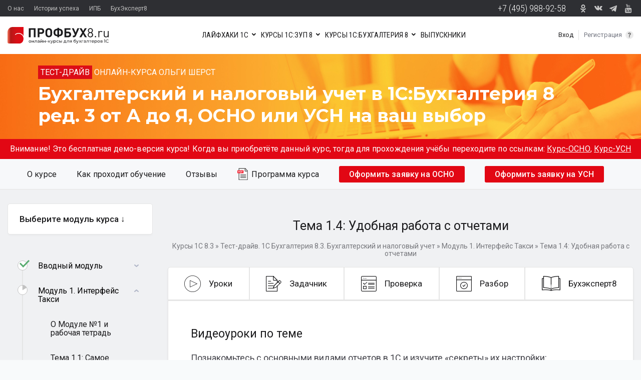

--- FILE ---
content_type: text/html; charset=UTF-8
request_url: https://profbuh8.ru/lesson/tema-1-4-udobnaya-rabota-s-otchetami-2/
body_size: 26554
content:
<!DOCTYPE html PUBLIC "-//W3C//DTD XHTML 1.0 Transitional//EN" "http://www.w3.org/TR/xhtml1/DTD/xhtml1-transitional.dtd">
<html lang="ru-RU" class="no-js">
<script>document.documentElement.className=document.documentElement.className.replace(/\bno-js\b/,'') + ' js';</script>
<head>

	<meta http-equiv="Content-Type" content='text/html; charset=UTF-8' />
	<meta name="viewport" content="width=device-width, initial-scale=1, shrink-to-fit=no">
	<link rel="profile" href="http://gmpg.org/xfn/11" />
	<link rel="pingback" href="https://profbuh8.ru/xmlrpc.php" />

		<link rel="shortcut icon" href="https://profbuh8.ru/images/favicon.ico" />
	
	<title>Тема 1.4: Удобная работа с отчетами &mdash; Профбух8.ру - Онлайн-семинары и Видеокурсы 1С:8</title>

		
<script type='text/javascript'>
	var statuscolor = [];
	statuscolor[''] = '#f9f9f9';	statuscolor['ДМ: Крайнова Елена'] = '#efaeea';
	statuscolor['Done'] = '#eeeeee';
	statuscolor['New'] = '#ffeecc';
	statuscolor['Report'] = '#f88';
	statuscolor['САППОРТ: Максим Башкиров'] = '#ffeecc';
	statuscolor['ЗУП - Все вопросы'] = '#ccf7ff';
	statuscolor['БУХ: Светлана Добья'] = '#fcfab8';
	statuscolor['БУХ: Лариса Казакова'] = '#fcfab8';
	statuscolor['БУХ: Татьяна Босых'] = '#fcfab8';
	statuscolor['БУХ: Демашева Мария'] = '#fcfab8';
	statuscolor['БУХ: Аникина Мария'] = '#fcfab8';
	statuscolor['БУХ: Шаврова Ирина'] = '#fcfab8';
	statuscolor['БУХ: В вопросник'] = '#fcfab8';
	statuscolor['БУХ: Отзывы'] = '#fcfab8';
	statuscolor['БУХ: Ошибки в курсе'] = '#fcfab8';
	statuscolor['БУХ: Андронникова Анна'] = '#fcfab8';
	statuscolor['БУХ: Для себя'] = '#fcfab8';
	statuscolor['БУХ: ОТЧЁТ - ждём ответа'] = '#fcfab8';
	statuscolor['ЗУП: Горшенина Ольга'] = '#ccf7ff';
	statuscolor['ЗУП: Герасимов Дмитрий'] = '#ccf7ff';
	statuscolor['ЗУП: Грянина Елена'] = '#ccf7ff';
	statuscolor['ЗУП: Щелкунова Юлия'] = '#ccf7ff';
	statuscolor['ЗУП: В вопросник'] = '#ccf7ff';
	statuscolor['ЗУП-отзыв-кадр-зарплата'] = '#ccf7ff';
	statuscolor['ЗУП: Ошибки в курсе'] = '#ccf7ff';
	statuscolor['ЗУП:  ОТЧЁТ - ждём ответа'] = '#ccf7ff';
	statuscolor['БУХ: ТОП-10'] = '#fcfab8';
	statuscolor['УТ: Роман Мартыненко'] = '#fdecec';
	statuscolor['УТ: В вопросник'] = '#fdecec';
	statuscolor['УТ: Отзывы'] = '#fdecec';
	statuscolor['МК-СЕМИНАР: Отзывы'] = '#fcfab8';
	statuscolor['МК-СЕМИНАР: для Климовой'] = '#fcfab8';
	statuscolor['МК-СЕМИНАР для Рабинович'] = '#fcfab8';
	statuscolor['МК-СЕМИНАР: для Усовой'] = '#fcfab8';
	statuscolor['ДМ: Толстова Екатерина'] = '#efaeea';
	statuscolor['ДМ: Люлина Ольга'] = '#efaeea';
	statuscolor['ДМ: Ирина Ступина'] = '#efaeea';
	statuscolor['ДМ: Коледова Евгения'] = '#efaeea';
	statuscolor['ДМ: Светлана Тарасенко'] = '#efaeea';
	statuscolor['ОТЗЫВЫ: Общие'] = '#efaeea';
	statuscolor['Вопросы бесплатников'] = '';
	statuscolor['Павел'] = '#efaeea';
	statuscolor['ЗУП: Отзывы'] = '#ccf7ff';
	var ajaxurl = 'https://profbuh8.ru/wp-admin/admin-ajax.php';
	var nonce = '35f2c98b90';
</script>
<style type='text/css'>
#TB_overlay  {z-index: 9998 !important;}
#TB_window {z-index: 9999 !important;}
</style>
<style>
span.comment_author_links { position: absolute; width: 110px; height: auto; left: 0; top: 15px; padding: 5px 0 5px 25px; background: rgba(240,241,243,0.8); display: none; line-height: 1.5em;}
.comment-body { position: relative; }
.comment_author_link:hover .comment_author_links { display: block; }
</style>
<!-- This site is optimized with the Yoast SEO plugin v3.1 - https://yoast.com/wordpress/plugins/seo/ -->
<link rel="canonical" href="https://profbuh8.ru/lesson/tema-1-4-udobnaya-rabota-s-otchetami-2/" />
<!-- / Yoast SEO plugin. -->

		<script type="text/javascript">
			window._wpemojiSettings = {"baseUrl":"https:\/\/s.w.org\/images\/core\/emoji\/72x72\/","ext":".png","source":{"concatemoji":"https:\/\/profbuh8.ru\/wp-includes\/js\/wp-emoji-release.min.js?ver=4.2.22"}};
			!function(a,b,c){function d(a){var c=b.createElement("canvas"),d=c.getContext&&c.getContext("2d");return d&&d.fillText?(d.textBaseline="top",d.font="600 32px Arial","flag"===a?(d.fillText(String.fromCharCode(55356,56812,55356,56807),0,0),c.toDataURL().length>3e3):(d.fillText(String.fromCharCode(55357,56835),0,0),0!==d.getImageData(16,16,1,1).data[0])):!1}function e(a){var c=b.createElement("script");c.src=a,c.type="text/javascript",b.getElementsByTagName("head")[0].appendChild(c)}var f,g;c.supports={simple:d("simple"),flag:d("flag")},c.DOMReady=!1,c.readyCallback=function(){c.DOMReady=!0},c.supports.simple&&c.supports.flag||(g=function(){c.readyCallback()},b.addEventListener?(b.addEventListener("DOMContentLoaded",g,!1),a.addEventListener("load",g,!1)):(a.attachEvent("onload",g),b.attachEvent("onreadystatechange",function(){"complete"===b.readyState&&c.readyCallback()})),f=c.source||{},f.concatemoji?e(f.concatemoji):f.wpemoji&&f.twemoji&&(e(f.twemoji),e(f.wpemoji)))}(window,document,window._wpemojiSettings);
		</script>
		<style type="text/css">
img.wp-smiley,
img.emoji {
	display: inline !important;
	border: none !important;
	box-shadow: none !important;
	height: 1em !important;
	width: 1em !important;
	margin: 0 .07em !important;
	vertical-align: -0.1em !important;
	background: none !important;
	padding: 0 !important;
}
</style>
<link rel='stylesheet' id='yarppWidgetCss-css'  href='https://profbuh8.ru/wp-content/plugins/yet-another-related-posts-plugin/style/widget.css?ver=4.2.22' type='text/css' media='all' />
<link rel='stylesheet' id='smartfaq-style-css'  href='https://profbuh8.ru/wp-content/plugins/smart-faq/css/skin1.css?ver=4.2.22' type='text/css' media='all' />
<link rel='stylesheet' id='wpsqt-main-css'  href='https://profbuh8.ru/wp-content/plugins/wp-survey-and-quiz-tool/css/main.css?ver=4.2.22' type='text/css' media='all' />
<link rel='stylesheet' id='oba_youtubepopup_css-css'  href='https://profbuh8.ru/wp-content/plugins/bb-video-popup/css/YouTubePopUp.css' type='text/css' media='all' />
<link rel='stylesheet' id='bbviwm_css-css'  href='https://profbuh8.ru/wp-content/plugins/bb-video-wm/watermark.css' type='text/css' media='all' />
<link rel='stylesheet' id='countdown-style-css'  href='https://profbuh8.ru/wp-content/plugins/bb_wpc_countdown/static/main.css?ver=4.2.22' type='text/css' media='all' />
<link rel='stylesheet' id='contact-form-7-css'  href='https://profbuh8.ru/wp-content/plugins/contact-form-7/includes/css/styles.css?ver=4.2.1' type='text/css' media='all' />
<link rel='stylesheet' id='dashicons-css'  href='https://profbuh8.ru/wp-includes/css/dashicons.min.css?ver=4.2.22' type='text/css' media='all' />
<link rel='stylesheet' id='thickbox-css'  href='https://profbuh8.ru/wp-includes/js/thickbox/thickbox.css?ver=4.2.22' type='text/css' media='all' />
<link rel='stylesheet' id='pc_lessons-css'  href='https://profbuh8.ru/wp-content/plugins/prof-courses/assets/style.css?ver=1.8.0' type='text/css' media='all' />
<link rel='stylesheet' id='toc-screen-css'  href='https://profbuh8.ru/wp-content/plugins/table-of-contents-plus/screen.min.css?ver=1509' type='text/css' media='all' />
<link rel='stylesheet' id='usp_style-css'  href='https://profbuh8.ru/wp-content/plugins/user-submitted-posts/resources/usp.css' type='text/css' media='all' />
<link rel='stylesheet' id='videopanel-app-css'  href='https://profbuh8.ru/wp-content/plugins/videopanel/dist/style.7651b1438defa7487b79.css?ver=0.1.2' type='text/css' media='all' />
<link rel='stylesheet' id='simplebar-css'  href='https://profbuh8.ru/wp-content/plugins/videopanel/dist/simplebar.css?ver=6.3.0' type='text/css' media='all' />
<link rel='stylesheet' id='videopanel-font-awesome-css'  href='https://profbuh8.ru/wp-content/plugins/videopanel//font-awesome4.6.3.min.css?ver=0.1.2' type='text/css' media='all' />
<link rel='stylesheet' id='wp-polls-css'  href='https://profbuh8.ru/wp-content/plugins/wp-polls/polls-css.css?ver=2.69' type='text/css' media='all' />
<style id='wp-polls-inline-css' type='text/css'>
.wp-polls .pollbar {
	margin: 1px;
	font-size: 6px;
	line-height: 8px;
	height: 8px;
	background-image: url('https://profbuh8.ru/wp-content/plugins/wp-polls/images/default/pollbg.gif');
	border: 1px solid #c8c8c8;
}

</style>
<link rel='stylesheet' id='wp-postratings-css'  href='https://profbuh8.ru/wp-content/plugins/wp-postratings/css/postratings-css.css?ver=1.84' type='text/css' media='all' />
<link rel='stylesheet' id='bootstrap-style-css'  href='https://profbuh8.ru/wp-content/themes/thedawn-4/bootstrap/bootstrap.min.css?ver=1565543408' type='text/css' media='all' />
<link rel='stylesheet' id='thedawn-style-css'  href='https://profbuh8.ru/wp-content/themes/thedawn-4/style.css?ver=1746523843' type='text/css' media='all' />
<link rel='stylesheet' id='gfonts-style-css'  href='https://fonts.googleapis.com/css?family=Montserrat%3A700%7CRoboto+Condensed%3A300%2C400%7CRoboto%3A400%2C500%2C700&#038;display=swap&#038;subset=cyrillic&#038;ver=4.2.22' type='text/css' media='all' />
<link rel='stylesheet' id='prettyphoto-css'  href='https://profbuh8.ru/wp-content/themes/thedawn/css/prettyPhoto.css?ver=4.2.22' type='text/css' media='all' />
<link rel='stylesheet' id='thedawn-skin-css'  href='https://profbuh8.ru/wp-content/themes/thedawn/css/skins/dark-red.css?ver=4.2.22' type='text/css' media='all' />
<!--[if IE 7]>
<link rel='stylesheet' id='thedawn-ie-css'  href='https://profbuh8.ru/wp-content/themes/thedawn/css/ie.css?ver=4.2.22' type='text/css' media='all' />
<![endif]-->
<!--[if IE 9]>
<link rel='stylesheet' id='thedawn-ie9-css'  href='https://profbuh8.ru/wp-content/themes/thedawn/css/ie9.css?ver=4.2.22' type='text/css' media='all' />
<![endif]-->
<link rel='stylesheet' id='actyvity-feed-css'  href='https://profbuh8.ru/wp-content/plugins/pb-activity-feed/activity-feed.css?ver=1587384544' type='text/css' media='all' />
<link rel='stylesheet' id='adv-spoiler-css'  href='https://profbuh8.ru/wp-content/plugins/advanced-spoiler/css/advanced-spoiler.css?ver=2.02' type='text/css' media='all' />
		
		<script type="text/javascript">
			window.ParsleyConfig = { excluded: ".exclude" };
			var usp_case_sensitivity = "false";
			var usp_challenge_response = "2";
		</script>
<script type='text/javascript' src='https://profbuh8.ru/wp-includes/js/jquery/jquery.js?ver=1.11.2'></script>
<script type='text/javascript' src='https://profbuh8.ru/wp-includes/js/jquery/jquery-migrate.min.js?ver=1.2.1'></script>
<script type='text/javascript' src='https://profbuh8.ru/wp-content/plugins/smart-faq/js/smartfaq.js?ver=4.2.22'></script>
<script type='text/javascript' src='https://profbuh8.ru/wp-content/plugins/wp-survey-and-quiz-tool/js/site.js?ver=4.2.22'></script>
<script type='text/javascript' src='https://profbuh8.ru/wp-content/plugins/bb-response-tracker/bb-response-tracker.js?ver=4.2.22'></script>
<script type='text/javascript' src='https://profbuh8.ru/wp-content/plugins/bb-video-popup/js/YouTubePopUp.jquery.js'></script>
<script type='text/javascript' src='https://profbuh8.ru/wp-content/plugins/bb-video-popup/js/YouTubePopUp.js'></script>
<script type='text/javascript' src='https://profbuh8.ru/wp-content/plugins/bb-video-wm/watermark.js'></script>
<script type='text/javascript' src='https://profbuh8.ru/wp-content/plugins/bb_wpc_countdown/static/countdown.js?ver=4.2.22'></script>
<script type='text/javascript' src='https://profbuh8.ru/wp-content/plugins/bb_wpc_countdown/static/jquery.cookie.js?ver=4.2.22'></script>
<script type='text/javascript' src='https://profbuh8.ru/wp-content/plugins/bb_wpc_countdown/static/strtotime.js?ver=4.2.22'></script>
<script type='text/javascript' src='https://profbuh8.ru/wp-content/plugins/user-submitted-posts/resources/jquery.cookie.js'></script>
<script type='text/javascript' src='https://profbuh8.ru/wp-content/plugins/user-submitted-posts/resources/jquery.parsley.min.js'></script>
<script type='text/javascript' src='https://profbuh8.ru/wp-content/plugins/user-submitted-posts/resources/jquery.usp.core.js'></script>
<script type='text/javascript' src='https://profbuh8.ru/wp-content/themes/thedawn-4/thedawn-3.js?ver=4.2.22'></script>
<script type='text/javascript' src='https://profbuh8.ru/wp-content/themes/thedawn-4/script.js?ver=4.2.22'></script>
<script type='text/javascript' src='https://profbuh8.ru/wp-content/themes/thedawn/lib/scripts/jquery.prettyPhoto.js?ver=4.2.22'></script>
<script type='text/javascript' src='https://profbuh8.ru/wp-includes/js/jquery/ui/effect.min.js?ver=1.11.4'></script>
<script type='text/javascript' src='https://profbuh8.ru/wp-includes/js/jquery/ui/effect-shake.min.js?ver=1.11.4'></script>
<script type='text/javascript' src='https://profbuh8.ru/wp-content/themes/thedawn/lib/scripts/jfunctions.js?ver=4.2.22'></script>
<script type='text/javascript' src='https://profbuh8.ru/wp-content/themes/thedawn/lib/scripts/flowplayer/flowplayer-3.2.10.min.js?ver=4.2.22'></script>
<script type='text/javascript' src='https://profbuh8.ru/wp-content/themes/thedawn/lib/scripts/cufon/cufon-yui.js?ver=4.2.22'></script>
<script type='text/javascript' src='https://profbuh8.ru/wp-content/themes/thedawn/lib/scripts/cufon/Titillium_600.font.js?ver=4.2.22'></script>
<script type='text/javascript' src='https://profbuh8.ru/wp-content/plugins/advanced-spoiler/js/jquery-spoiler.js?ver=2.02'></script>
<meta name="generator" content="WordPress 4.2.22" />
	<link rel="stylesheet" href="https://profbuh8.ru/wp-content/plugins/shutter-reloaded-plus/shutter-reloaded.css" type="text/css" media="screen" />
	<style type='text/css' media='screen'>
#social_access_control_widget-5 div.toggle-block {  margin:0; }
#social_access_control_widget-5 div.toggle-t { background:none;padding:0 0 10px; font-size: 18px;font-family: "Federo",sans-serif;}
#social_access_control_widget-5 div.toggle-content { padding-top:0; }
#social_access_control_widget-6 div.toggle-block {  margin:0; }
#social_access_control_widget-6 div.toggle-t { background:none;padding:0 0 10px; font-size: 18px;font-family: "Federo",sans-serif;}
#social_access_control_widget-6 div.toggle-content { padding-top:0; }
#social_access_control_widget-7 div.toggle-block {  margin:0; }
#social_access_control_widget-7 div.toggle-t { background:none;padding:0 0 10px; font-size: 18px;font-family: "Federo",sans-serif;}
#social_access_control_widget-7 div.toggle-content { padding-top:0; }
#social_access_control_widget-12 div.toggle-block {  margin:0; }
#social_access_control_widget-12 div.toggle-t { background:none;padding:0 0 10px; font-size: 18px;font-family: "Federo",sans-serif;}
#social_access_control_widget-12 div.toggle-content { padding-top:0; }
</style>
		
		<script type="text/javascript">
			window.ParsleyConfig = { excluded: ".exclude" };
			var usp_case_sensitivity = "false";
			var usp_challenge_response = "2";
		</script>
		
		<script type="text/javascript">
			window.ParsleyConfig = { excluded: ".exclude" };
			var usp_case_sensitivity = "false";
			var usp_challenge_response = "2";
		</script>

	
	<script type="text/javascript">

  var _gaq = _gaq || [];
var pluginUrl =
 '//www.google-analytics.com/plugins/ga/inpage_linkid.js';
_gaq.push(['_require', 'inpage_linkid', pluginUrl]);
  _gaq.push(['_setAccount', 'UA-27850212-1']);
// search images
_gaq.push(['_addOrganic', 'images.yandex.ru', 'text', true]);
// search in blogs
_gaq.push(['_addOrganic', 'blogsearch.google.ru', 'q', true]);
_gaq.push(['_addOrganic', 'blogs.yandex.ru', 'text', true]);
//russian search
_gaq.push(['_addOrganic', 'nova.rambler.ru', 'query']);
_gaq.push(['_addOrganic', 'nigma.ru', 's']);
_gaq.push(['_addOrganic', 'webalta.ru', 'q']);
_gaq.push(['_addOrganic', 'aport.ru', 'r']);
_gaq.push(['_addOrganic', 'poisk.ru', 'text']);
_gaq.push(['_addOrganic', 'km.ru', 'sq']);
_gaq.push(['_addOrganic', 'liveinternet.ru', 'q']);
_gaq.push(['_addOrganic', 'quintura.ru', 'request']);
_gaq.push(['_addOrganic', 'search.qip.ru', 'query']);
_gaq.push(['_addOrganic', 'gde.ru', 'keywords']);
_gaq.push(['_addOrganic', 'ru.yahoo.com', 'p']);
  _gaq.push(['_trackPageview']);

  (function() {
    var ga = document.createElement('script'); ga.type = 'text/javascript'; ga.async = true;
    ga.src = ('https:' == document.location.protocol ? 'https://ssl' : 'http://www') + '.google-analytics.com/ga.js';
    var s = document.getElementsByTagName('script')[0]; s.parentNode.insertBefore(ga, s);
  })();

</script>

<!-- Yandex.Metrika counter -->
<script type="text/javascript">
(function (d, w, c) {
    (w[c] = w[c] || []).push(function() {
        try {
            w.yaCounter12480004 = new Ya.Metrika({id:12480004,
                    webvisor:true,
                    clickmap:true,
                    trackLinks:true,
                    accurateTrackBounce:true});
        } catch(e) { }
    });

    var n = d.getElementsByTagName("script")[0],
        s = d.createElement("script"),
        f = function () { n.parentNode.insertBefore(s, n); };
    s.type = "text/javascript";
    s.async = true;
    s.src = (d.location.protocol == "https:" ? "https:" : "http:") + "//mc.yandex.ru/metrika/watch.js";

    if (w.opera == "[object Opera]") {
        d.addEventListener("DOMContentLoaded", f, false);
    } else { f(); }
})(document, window, "yandex_metrika_callbacks");
</script>
<noscript><div><img src="//mc.yandex.ru/watch/12480004" style="position:absolute; left:-9999px;" alt="" /></div></noscript>
<!-- /Yandex.Metrika counter --></head>



<body class="single single-lesson postid-95413">

<header>
<!-- <section id="head-notice">
	<div class="container-fluid">
		<div class="row  d-sm-flex justify-content-center">
			<div class="col-16 col-xl-16 d-flex flex-column justify-content-center justify-content-sm-between">
				<div class="head-notice-header d-lg-flex justify-content-center align-items-center">До 23 октября 16:00 Мск:   АКЦИЯ - СКИДКА 50% и второй курс в ПОДАРОК! Осталось: 	<div class="CountdownWrapper" id="countdown_std_1"></div>
</div>
				<div><a href="/lesson/oformit-zayavku-bp1/" class="n-button">Оформить заявку на курс 1С:Бухгалтерия&nbsp;8</a> <a href="/lesson/oformit-zayavku/" class="n-button">Оформить заявку на курс 1С:ЗУП&nbsp;8</a></div>
			</div>
		</div>
	</div>
</section> -->


<section class="menu-head-black">
	<div class="container-fluid">
		<div class="row">
			<div class="col d-flex justify-content-center justify-content-sm-between">
				<ul id="menu-black" class=""><li id="menu-item-90294" class="menu-item menu-item-type-custom menu-item-object-custom menu-item-90294"><a href="/pb8/">О нас</a></li>
<li id="menu-item-90295" class="menu-item menu-item-type-custom menu-item-object-custom menu-item-90295"><a href="/success-stories/">Истории успеха</a></li>
<li id="menu-item-107093" class="menu-item menu-item-type-post_type menu-item-object-page menu-item-107093"><a href="https://profbuh8.ru/ipb/">ИПБ</a></li>
<li id="menu-item-112786" class="menu-item menu-item-type-custom menu-item-object-custom menu-item-112786"><a href="https://buhexpert8.ru/">БухЭксперт8</a></li>
</ul>				<div class="d-none d-sm-flex"><div class="tel-head">+7 (495) 988-92-58</div>
					<div class="social-net-header d-none d-md-flex align-items-center"> 
					  <!---<div class="social-net-head-icon"><a href="https://www.facebook.com/BuhExpert8" class="head-fb" target="_blank"></a></div>--->
					  <div class="social-net-head-icon"><a href="https://ok.ru/group/55505858855081" class="head-ok" target="_blank"></a></div>
					  <div class="social-net-head-icon"><a href="https://vk.com/buhexpert8" class="head-vk" target="_blank"></a></div>
					  <div class="social-net-head-icon"><a href="http://t-do.me/buhexpert8" class="head-tgm" target="_blank"></a></div>
					  <div class="social-net-head-icon"><a href="https://www.youtube.com/channel/UCf4z7T0ejUlJewtBeXedkNA" class="head-ytube" target="_blank"></a></div>
					</div> <!-- social-net-header --> 
				</div>
			</div>
		</div>
	</div>
</section>
<section class="menu-head-main">
<div class="container-fluid">
	<div class="row">
		<div class="col d-flex align-items-lg-center">
			<a href="/" class="main-menu-logo d-flex d-lg-none align-items-center"><img src="https://profbuh8.ru/wp-content/themes/thedawn-4/img/logo.svg" alt="" /></a>
<nav class="navbar navbar-light flex-lg-grow-1 navbar-expand-lg">
	<button class="navbar-toggler ml-auto" type="button" data-toggle="collapse" data-target="#navbar1" aria-controls="navbar1" aria-expanded="false" aria-label="Toggle navigation">
		<span class="navbar-toggler-icon"></span>
	</button>
	<div class="collapse navbar-collapse justify-content-lg-between" id="navbar1">
		<div class="tel-head d-xs-block d-sm-none justify-content-center">+7 (495) 988-92-58</div>
<a href="/" class="main-menu-logo d-none d-lg-flex align-items-center"><img src="https://profbuh8.ru/wp-content/themes/thedawn-4/img/logo.svg" alt="" /></a>
					<section class="d-lg-flex align-items-lg-center order-lg-2">
												<div class="header_reglog d-lg-flex align-items-lg-center">
														<a href="/profile/" class="do_login"><span class="enter" title="Вход">Вход</span><span class="reg" title="Регистрация">Регистрация</span></a>
						</div><!-- end header_reglog -->
													<a href="/welcomepage" data-toggle="tooltip" class="header_tooltip d-none d-lg-block" data-placement="left" title="Посмотреть инструкцию"><img src="https://profbuh8.ru/wp-content/themes/thedawn-4/img/icon-question-header.svg" alt="" />
							</a>
							<a href="/welcomepage/" class="instr d-block d-lg-none">Инструкция от Профбух</a>
					</section>	
<div class="order-lg-1"><div class="menu-%d0%bc%d0%b5%d0%bd%d1%8e-login-no-container"><ul id="menu-%d0%bc%d0%b5%d0%bd%d1%8e-login-no" class="main__menu d-lg-flex"><li id="menu-item-41028" class="menu-item menu-item-type-custom menu-item-object-custom menu-item-has-children menu-item-41028"><a href="https://profbuh8.ru/2019/02/layfhaki-po-1c-buhgalteriya-8-2/">ЛАЙФХАКИ 1С</a>
<ul class="sub-menu">
	<li id="menu-item-87516" class="menu-item menu-item-type-custom menu-item-object-custom menu-item-87516"><a href="https://profbuh8.ru/2019/02/layfhaki-po-1c-buhgalteriya-8-2/">Лайфхаки по 1С:БП 8.3</a></li>
	<li id="menu-item-87583" class="menu-item menu-item-type-custom menu-item-object-custom menu-item-87583"><a href="https://profbuh8.ru/2019/02/layfhaki-po-1c-zup-8/">Лайфхаки по 1С:ЗУП 3.1</a></li>
</ul>
</li>
<li id="menu-item-33133" class="menu-item menu-item-type-custom menu-item-object-custom menu-item-has-children menu-item-33133"><a href="https://profbuh8.ru/lesson/o-kurse/">КУРСЫ 1С:ЗУП 8</a>
<ul class="sub-menu">
	<li id="menu-item-132855" class="menu-item menu-item-type-custom menu-item-object-custom menu-item-132855"><a href="https://profbuh8.ru/lesson/o-kurse/">ЗУП 3.1. – кадровый и зарплатный учет от А до Я</a></li>
	<li id="menu-item-132856" class="menu-item menu-item-type-custom menu-item-object-custom menu-item-132856"><a href="https://profbuh8.ru/lesson/o-kurse-zup-3-1-kadrovyiy-i-zarplatnyiy-uchet-ot-a-do-ya/">ЗУП 3.1. – Подготовка к тестированию 1С:Профессионал</a></li>
</ul>
</li>
<li id="menu-item-55755" class="menu-item menu-item-type-custom menu-item-object-custom menu-item-has-children menu-item-55755"><a href="https://profbuh8.ru/lesson/o-kurse-bp-1/">КУРСЫ 1С:БУХГАЛТЕРИЯ 8</a>
<ul class="sub-menu">
	<li id="menu-item-104908" class="menu-item menu-item-type-custom menu-item-object-custom menu-item-104908"><a href="/lesson/o-kurse-bp-1/">Бухгалтерский и налоговый учет в 1С:Бухгалтерия 8 ред. 3 от А до Я</a></li>
	<li id="menu-item-104909" class="menu-item menu-item-type-custom menu-item-object-custom menu-item-104909"><a href="https://profbuh8.ru/lesson/o-kurse-upravlenie-onlayn-kassoy-v-1s-buhgalteriya-8-ot-a-do-ya/">Управление онлайн-кассой в 1С Бухгалтерия 8 от А до Я</a></li>
</ul>
</li>
<li id="menu-item-55757" class="menu-item menu-item-type-custom menu-item-object-custom menu-item-has-children menu-item-55757"><a href="https://profbuh8.ru/buh-otzyvy">ОТЗЫВЫ</a>
<ul class="sub-menu">
	<li id="menu-item-55758" class="menu-item menu-item-type-custom menu-item-object-custom menu-item-55758"><a href="https://profbuh8.ru/buh-otzyvy">Отзывы на курсы по 1С:Бухгалтерия 8</a></li>
	<li id="menu-item-55759" class="menu-item menu-item-type-custom menu-item-object-custom menu-item-55759"><a href="https://profbuh8.ru/zup-otzyvy">Отзывы на курсы по 1С:ЗУП 8</a></li>
	<li id="menu-item-55760" class="menu-item menu-item-type-custom menu-item-object-custom menu-item-55760"><a href="https://profbuh8.ru/ut-otzyvy/">Отзывы на курсы по 1С:УТ 8</a></li>
	<li id="menu-item-55761" class="menu-item menu-item-type-custom menu-item-object-custom menu-item-55761"><a href="https://profbuh8.ru/2016/07/sem-otzyvy/#comments">Отзывы на онлайн-семинары</a></li>
	<li id="menu-item-55762" class="menu-item menu-item-type-custom menu-item-object-custom menu-item-55762"><a href="https://profbuh8.ru/veb-mk-otzyvy/">Отзывы на Мастер-классы</a></li>
	<li id="menu-item-55763" class="menu-item menu-item-type-custom menu-item-object-custom menu-item-55763"><a href="https://profbuh8.ru/free-otzyvy/">Отзывы на бесплатные материалы</a></li>
	<li id="menu-item-55764" class="menu-item menu-item-type-custom menu-item-object-custom menu-item-55764"><a href="https://profbuh8.ru/buh-otzyvy/#comments">Написать свой отзыв</a></li>
</ul>
</li>
<li id="menu-item-86941" class="menu-item menu-item-type-custom menu-item-object-custom menu-item-86941"><a href="https://profbuh8.ru/reviews/all-students-done/">ВЫПУСКНИКИ</a></li>
</ul></div></div>

					<div class="social-net-header d-flex d-md-none justify-content-center"> 
					  <div class="social-net-head-icon"><a href="https://www.facebook.com/BuhExpert8" class="head-fb" target="_blank"></a></div>
					  <div class="social-net-head-icon"><a href="https://ok.ru/group/55505858855081" class="head-ok" target="_blank"></a></div>
					  <div class="social-net-head-icon"><a href="https://vk.com/buhexpert8" class="head-vk" target="_blank"></a></div>
					  <div class="social-net-head-icon"><a href="http://t-do.me/buhexpert8" class="head-tgm" target="_blank"></a></div>
					  <div class="social-net-head-icon"><a href="https://www.youtube.com/channel/UCf4z7T0ejUlJewtBeXedkNA" class="head-ytube" target="_blank"></a></div>
					</div> <!-- social-net-header --> 

	</div><!-- navbar1 -->
</nav>

				
		</div>
	</div>
</div>
</section>
</header>

<section  class="head-header  head-header-buh">
	<a href="/lesson/o-kurse-bp-1/" target="_blank" class="d-flex align-items-center">
	<div class="container-fluid">
		<div class="row">
			<div class="col">
				<div class="head-submainheader"><span>ТЕСТ-ДРАЙВ</span> ОНЛАЙН-КУРСА ОЛЬГИ&nbsp;ШЕРСТ</div>
				<div class="head-mainheader">Бухгалтерский и налоговый учет в 1С:Бухгалтерия&nbsp;8 ред.&nbsp;3 от&nbsp;А&nbsp;до&nbsp;Я, ОСНО&nbsp;или&nbsp;УСН на&nbsp;ваш&nbsp;выбор</div>
			</div>
		</div>
	</div>
	</a>
</section>
<section class="head-testrive-note">
	<div class="container-fluid">
		<div class="row"> 
			<div class="col text-center"><p>Внимание! Это бесплатная демо-версия курса! Когда вы приобретёте данный курс, тогда для прохождения учёбы переходите по ссылкам: <a href="/lesson/organizatsionnaya-informatsiya-2/" target="_blank">Курс-ОСНО</a>, <a href="/lesson/organizatsionnaya-informatsiya-5/" target="_blank">Курс-УСН</a></div>
		</div>
	</div>
</section>
<section class="submenu-head submenu-head-buh">
	<div class="container-fluid">
		<div class="row">
			<div class="col d-xl-flex justify-content-center align-items-center">
				<a href="/lesson/o-kurse-bp-1/">О курсе</a>
				<a href="/lesson/organizatsionnaya-informatsiya-7/">Как проходит обучение</a>
				<a href="/lesson/otzyvy-bp-1/">Отзывы</a>
				<a class="submenu-program" href="http://openfiles.profbuh8.ru/atestdrive/bp-2019-kurs-1/Programma-kurs-1.pdf" target="_blank">Программа курса</a>
								<a href="/lesson/oformit-zayavku-bp1" class="n-button n-button-sml">Оформить заявку на ОСНО</a>
				

								<a href="/lesson/oformit-zayavku-bp1-usn" class="n-button n-button-sml">Оформить заявку на УСН</a>
				
			</div>
		</div>
	</div>
</section>

	<div class="container-fluid container-main">
	<div id="header-wrap">
				<div id="pre-body-area">
					</div><!-- End pre body area -->
	</div><!-- End header wrap -->

	<!-- BEGIN body -->
	<div class="row">
			<!-- BEGIN page content -->
			<div class="col-lg-12 order-lg-2"><main role="main">
																	<h1>Тема 1.4: Удобная работа с отчетами</h1>

			<!--ХЛЕБНЫЕ КРОШКИ--><p id="breadcrumbs"><span xmlns:v="http://rdf.data-vocabulary.org/#"><span typeof="v:Breadcrumb"><a href="https://profbuh8.ru" rel="v:url" property="v:title">Курсы 1С 8.3</a> » <span rel="v:child" typeof="v:Breadcrumb"><a href="https://profbuh8.ru/course/test-drayv-1c-buhgalteriya-8-3-osno-hozyaystvennyie-operatsii/" rel="v:url" property="v:title">Тест-драйв.  1C Бухгалтерия 8.3. Бухгалтерский и налоговый учет</a> » <span rel="v:child" typeof="v:Breadcrumb"><a href="https://profbuh8.ru/module/modul-1-interfeys-taksi-3/" rel="v:url" property="v:title">Модуль 1. Интерфейс Такси</a> » <span class="breadcrumb_last">Тема 1.4: Удобная работа с отчетами</span></span></span></span></span></p>            <!--END ХЛЕБНЫЕ КРОШКИ-->
                <!--										-->

									<div class="page-content">
					<div class="tabs-style1"><div class="tabs-navigation"><ul class="tabs-nav"><li><a href="#" title="tab1">Уроки</a></li><li><a href="#" title="tab3">Задачник</a></li><li><a href="#" title="tab4">Проверка</a></li><li><a href="#" title="tab5">Разбор</a></li><li><a href="#" title="tab6">Бухэксперт8</a></li></ul></div><div class="tabs-content">
<div class="tab1">
<h2>Видеоуроки по теме</h2>
<p>Познакомьтесь с основными видами отчетов в 1С и изучите «секреты» их настройки:</p>
    <script class="videopanel-data" type="application/json"  >
        [{"source":"https:\/\/cdn.buhexpert8.ru\/video\/20951\/master.m3u8","source_type":"videopanel","poster":"https:\/\/cdn.buhexpert8.ru\/thumbnail\/20951\/poster.jpg","title":"Какими отчетами удобно пользоваться?"},{"source":"https:\/\/cdn.buhexpert8.ru\/video\/20950\/master.m3u8","source_type":"videopanel","poster":"https:\/\/cdn.buhexpert8.ru\/thumbnail\/20950\/poster.jpg","title":"Формирование отчетов"},{"source":"https:\/\/cdn.buhexpert8.ru\/video\/20949\/master.m3u8","source_type":"videopanel","poster":"https:\/\/cdn.buhexpert8.ru\/thumbnail\/20949\/poster.jpg","title":"Настройка отчетов. Группировка"},{"source":"https:\/\/cdn.buhexpert8.ru\/video\/20948\/master.m3u8","source_type":"videopanel","poster":"https:\/\/cdn.buhexpert8.ru\/thumbnail\/20948\/poster.jpg","title":"Настройка отчетов. Отбор"},{"source":"https:\/\/cdn.buhexpert8.ru\/video\/20947\/master.m3u8","source_type":"videopanel","poster":"https:\/\/cdn.buhexpert8.ru\/thumbnail\/20947\/poster.jpg","title":"Настройка отчетов. Показатели"},{"source":"https:\/\/cdn.buhexpert8.ru\/video\/20946\/master.m3u8","source_type":"videopanel","poster":"https:\/\/cdn.buhexpert8.ru\/thumbnail\/20946\/poster.jpg","title":"Настройка отчетов. Прочее"},{"source":"https:\/\/cdn.buhexpert8.ru\/video\/20945\/master.m3u8","source_type":"videopanel","poster":"https:\/\/cdn.buhexpert8.ru\/thumbnail\/20945\/poster.jpg","title":"Сохранение настроек"},{"source":"https:\/\/cdn.buhexpert8.ru\/video\/13395\/master.m3u8","source_type":"videopanel","poster":"https:\/\/cdn.buhexpert8.ru\/thumbnail\/13395\/poster.jpg","title":"Редактирование отчетов"},{"source":"https:\/\/cdn.buhexpert8.ru\/video\/13394\/master.m3u8","source_type":"videopanel","poster":"https:\/\/cdn.buhexpert8.ru\/thumbnail\/13394\/poster.jpg","title":"Сохранение отчетов"}]
    </script>
	
</div>
<div class="tab6">
<h2>Дополнительные материалы по теме на Бухэксперт8</h2>
<div class="block-lg block-lg-be8">
<p>Коллеги, если вы еще более подробно хотите изучить данную тему, то дополнительную информацию вы найдете в наших статьях и видео на сайте Бухэксперт8:</p>
<ul>
<li><a href="https://buhexpert8.ru/1s-buhgalteriya/lajfhaki-dlya-buhgaltera/otchety/oborotno-saldovaya-vedomost/oborotno-saldovaya-vedomost.html">Оборотно-сальдовая ведомость</a></li>
<li><a href="https://buhexpert8.ru/1s-buhgalteriya/lajfhaki-dlya-buhgaltera/otchety/analiz-subkonto/analiz-subkonto.html">Анализ субконто: Контрагенты и Договоры</a></li>
<li><a href="https://buhexpert8.ru/1s-buhgalteriya/nalogi/nalogovye-proverki/kameralnye-proverki/kak-predstavit-osv-po-schetu-60-ili-62-v-razreze-proveryaemogo-kontragenta-ili-vseh-kontragentov.html">Как представить ОСВ по счету 60 или 62: в разрезе проверяемого контрагента или всех контрагентов</a></li>
<li><a href="https://buhexpert8.ru/1s-buhgalteriya/materialy/postuplenie-materialov/kak-v-1s-sformirovat-osv-po-schetu-10-s-polnym-naimenovaniem-nomenklatury.html">Как в 1С сформировать оборотно-сальдовую ведомость по счету 10 с полным наименованием номенклатуры</a></li>
<li><a href="https://buhexpert8.ru/1s-buhgalteriya/lajfhaki-dlya-buhgaltera/otchety/kartochka-scheta/nastrojka-kartochki-scheta-90-po-konkretnomu-kontragentu.html">Настройка карточки счета 90 по конкретному контрагенту</a></li>
<li><a href="https://buhexpert8.ru/1s-buhgalteriya/lajfhaki-dlya-buhgaltera/putevoditel-po-interfejsu/rabota-s-otchetami/kopirovanie-nastroek-drugim-polzovatelyam.html">Копирование настроек другим пользователям</a></li>
<li><a href="https://buhexpert8.ru/1s-buhgalteriya/lajfhaki-dlya-buhgaltera/putevoditel-po-interfejsu/znakomstvo-s-interfejsom-taksi/kuda-ischezla-knopka-sohranit-posle-obnovleniya.html">Куда исчезла кнопка «Сохранить» после обновления?</a></li>
</ul>
</div>
<p></div>
<div class="tab3">
<h2>Самостоятельная работа</h2>
<div class="block-lg block-lg-star3">
<h2>Задание 1</h2>
<p>Настройте отчет <strong><span style="color: #008000;">Оборотно-сальдовая ведомость по счету</span></strong> следующим образом:</p>
<ul>
<li>счет учета <strong><span style="color: #008000;">90.01.1</span></strong></li>
<li>периодичность &#8212; за период отчета</li>
<li>группировка по номенклатурным группам</li>
<li>выделять отрицательные суммы</li>
</ul>
<p>Сохраните сделанные настройки под именем <strong><span style="color: #008000;">ОСВ по счету 90.01.1</span></strong></p>
</div>
<div class="block-lg block-lg-hint">
<p><strong>Подсказка</strong></p>
<p>Настройка <span style="color: #008000;"><strong>ОСВ по счету 90.01.1</strong>: Отчеты – Стандартные отчеты &#8212; Оборотно-сальдовая ведомость по счету – Показать настройки</span></p>
</div>
<div class="block-lg block-lg-star3">
<h2>Задание 2</h2>
<p>Настройте отчет <strong><span style="color: #008000;">Анализ счета</span></strong> следующим образом:</p>
<ul>
<li>счет учета <strong><span style="color: #008000;">69</span></strong></li>
<li>периодичность – за период отчета</li>
<li>группировка по субсчетам и корреспондирующим субсчетам</li>
<li>добавить в отчет название счетов</li>
<li>выделять отрицательные суммы</li>
</ul>
<p>Сохраните сделанные настройки под именем <strong><span style="color: #008000;">Анализ счета 69</span></strong></p>
</div>
<div class="block-lg block-lg-hint">
<p><strong>Подсказка</strong></p>
<p>Настройка<strong><span style="color: #008000;"> Анализ счета 69</span></strong>: <span style="color: #008000;">Отчеты – Стандартные отчеты &#8212; Анализ счета – Показать настройки</span></p>
<p>Добавить наименование счета: <span style="color: #008000;">кнопка Показать настройки — вкладка Дополнительные поля – кнопка Добавить – развернуть поле Счет — Наименование счета</span></p>
</div>
<div class="block-lg block-lg-star3">
<h2>Задание 3</h2>
<p>Настройте отчет <strong><span style="color: #008000;">Обороты счета</span></strong> следующим образом:</p>
<ul>
<li>счет учета <strong><span style="color: #008000;">50.01</span></strong></li>
<li>периодичность &#8212; по дням</li>
<li>выделять отрицательные суммы</li>
</ul>
<p>Сохраните сделанные настройки под именем <strong><span style="color: #008000;">Обороты счета 50.01 по дням</span></strong></p>
</div>
<div class="block-lg block-lg-hint">
<p><strong>Подсказка</strong></p>
<p>Настройка <strong><span style="color: #008000;">Обороты счета 50.01 по дням</span></strong>: <span style="color: #008000;">Отчеты – Стандартные отчеты &#8212; Обороты счета – Показать настройки</span></p>
</div>
<div class="block-lg block-lg-star3">
<h2>Задание 4</h2>
<p>Настройте отчет <strong><span style="color: #008000;">Анализ субконто</span></strong> следующим образом:</p>
<ul>
<li>субконто <strong><span style="color: #008000;">Контрагенты, Договоры, Документы расчетов с контрагентом</span></strong></li>
<li>группировка по субсчетам</li>
<li>показатели – БУ, развернутое сальдо</li>
<li>выделять отрицательные суммы</li>
</ul>
<p>Сохраните сделанные настройки под именем <strong><span style="color: #008000;">Анализ субконто Контрагенты</span></strong></p>
</div>
<div class="block-lg block-lg-hint">
<p><strong>Подсказка</strong></p>
<p>Настройка <strong><span style="color: #008000;">Анализ субконто Контрагенты</span></strong>: <span style="color: #008000;">Отчеты – Стандартные отчеты &#8212; Анализ субконто – Показать настройки</span></p>
<p>Сохранить настройки отчета: кнопка <strong><span style="color: #008000;">Сохранить настройки</span></strong> или кнопка <strong><span style="color: #008000;">Еще – Сохранить настройки</span></strong></p>
</div>
<p></div>
<div class="tab4">
<h2>Самопроверка</h2>
<p><strong><span style="color: #008000;">ОСВ по счету 90.01.1</span></strong></p>
<p><a href="https://profbuh8.ru/wp-content/uploads/2011/10/image227.png"><img class=" size-full wp-image-89166 aligncenter" src="https://profbuh8.ru/wp-content/uploads/2011/10/image227.png" alt="image22" /></a></p>
<p><strong><span style="color: #008000;">Анализ счета 69</span></strong></p>
<p><a href="https://profbuh8.ru/wp-content/uploads/2011/10/image236.png"><img class=" wp-image-89167 aligncenter" src="https://profbuh8.ru/wp-content/uploads/2011/10/image236.png" alt="image23" /></a></p>
<p><strong><span style="color: #008000;">Обороты счета 50.01</span></strong></p>
<p><a href="https://profbuh8.ru/wp-content/uploads/2011/10/image245.png"><img class=" size-full wp-image-89168 aligncenter" src="https://profbuh8.ru/wp-content/uploads/2011/10/image245.png" alt="image24" /></a></p>
<p><strong><span style="color: #008000;">Анализ субконто Контрагенты</span></strong></p>
<p><a href="https://profbuh8.ru/wp-content/uploads/2011/10/image255.png"><img class="aligncenter wp-image-89169 size-full" src="https://profbuh8.ru/wp-content/uploads/2011/10/image255.png" alt="image25" width="882" height="979" /></a></p>
<div class="block-xl block-xl-list">
<p>Если результаты вашей самостоятельной работы расходятся с нашими данными, то предлагаем вам поискать ошибки и обезвредить их в вашей базе.</p>
<p>Для этого посмотрите Видеоразбор самостоятельной работы на вкладке Решение.</p>
</div>
<p></div>
<div class="tab5">
<h2>Видеоразбор решения самостоятельной работы 1</h2>
    <script class="videopanel-data" type="application/json"  >
        [{"source":"https:\/\/cdn.buhexpert8.ru\/video\/20944\/master.m3u8","source_type":"videopanel","poster":"https:\/\/cdn.buhexpert8.ru\/thumbnail\/20944\/poster.jpg","title":"ОСВ по счету 90.01.1"}]
    </script>
	
<h2>Видеоразбор решения самостоятельной работы 2</h2>
    <script class="videopanel-data" type="application/json"  >
        [{"source":"https:\/\/cdn.buhexpert8.ru\/video\/20943\/master.m3u8","source_type":"videopanel","poster":"https:\/\/cdn.buhexpert8.ru\/thumbnail\/20943\/poster.jpg","title":"Анализ счета 69"}]
    </script>
	
<h2>Видеоразбор решения самостоятельной работы 3</h2>
    <script class="videopanel-data" type="application/json"  >
        [{"source":"https:\/\/cdn.buhexpert8.ru\/video\/20942\/master.m3u8","source_type":"videopanel","poster":"https:\/\/cdn.buhexpert8.ru\/thumbnail\/20942\/poster.jpg","title":"Обороты счета 50.01"}]
    </script>
	
<h2>Видеоразбор решения самостоятельной работы 4</h2>
    <script class="videopanel-data" type="application/json"  >
        [{"source":"https:\/\/cdn.buhexpert8.ru\/video\/20941\/master.m3u8","source_type":"videopanel","poster":"https:\/\/cdn.buhexpert8.ru\/thumbnail\/20941\/poster.jpg","title":"Анализ субконто Контрагенты"}]
    </script>
	
<p></div>
</div></div>
<div class="block-lg block-lg-1"><p><strong>Дорогой Коллега , если у вас возникли вопросы по данной теме и заданию, тогда пишите их в комментариях ниже.<br>Ответ поступит на ваш email.</strong></p>
<p>Внимание! Только после выполнения всех заданий этой темы переходите к следующему шагу курса.</p></div>

										
                </div>  <!-- End page-content -->


					
					
					


    <a name="comments"></a>
    <div class="fancy-header">
		Добавить комментарий или вопрос:    </div>


<div id="add-comment">
							<div id="respond" class="comment-respond">
				<div id="reply-title" class="comment-reply-title"> <a rel="nofollow" id="cancel-comment-reply-link" href="/lesson/tema-1-4-udobnaya-rabota-s-otchetami-2/#respond" style="display:none;">Отменить ответ</a></div>
									<p class="must-log-in">Для отправки комментария вам необходимо <a href="https://profbuh8.ru/wp-login.php?redirect_to=https%3A%2F%2Fprofbuh8.ru%2Flesson%2Ftema-1-4-udobnaya-rabota-s-otchetami-2%2F">авторизоваться</a>.</p>												</div><!-- #respond -->
			</div>



    <div id="comments-header">
		Все комментарии (2)
    </div>

	
    <ul id="comments-wrap">
			<li class="comment byuser comment-author-zualnik-yandex-ru even thread-even depth-1" id="li-comment-340680">

	<img alt='Avatar' src='https://profbuh8.ru/wp-content/uploads/2019/10/zualnik_avatar_1572543166-60x60.jpg' class='avatar avatar-60 photo' height='60' width='60' />	<div id="comment-340680" class="comment-body">
		<p class="overflow">
		<span class="tiny-header"><span class='comment_author_link'>zualnik</span></span>
		<span class="edit-comment"></span>
		</p>
		<div class="clear"></div>
	
		<div><p>Добрый вечер.<br />
 С новым годом. Здоровья.<br />
Сохранил закладку этой страницы. Оказалось, я в тест-драйве и просто валяю дурака.<br />
Зачем мне писать заявку?<br />
Дайте ссылку, где можно нормально продолжить обучение.<br />
Когда можно будет скачать курс на свой компьютер и где.<br />
Спасибо.</p>
</div>
        <div class="comment-userinfo">
            <span class="date-tag"><a href="https://profbuh8.ru/lesson/tema-1-4-udobnaya-rabota-s-otchetami-2/comment-page-1/#comment-340680">Янв 6 2020 - 21:19</a></span>
            <span class="reply-button"><a rel="nofollow" class="comment-reply-login" href="https://profbuh8.ru/wp-login.php?redirect_to=https%3A%2F%2Fprofbuh8.ru%2Flesson%2Ftema-1-4-udobnaya-rabota-s-otchetami-2%2F">Войдите, чтобы ответить</a></span>
        </div>
	</div>

	<ul class="children">
	<li class="comment byuser comment-author-kurator4-profbuh8-ru odd alt depth-2" id="li-comment-340686">

	<img alt='Avatar' src='https://profbuh8.ru/wp-content/uploads/2025/06/Svetlana-Dobya-Kurator-Profbuh8.ru_avatar_1749631637-60x60.png' class='avatar avatar-60 photo' height='60' width='60' />	<div id="comment-340686" class="comment-body">
		<p class="overflow">
		<span class="tiny-header"><span class='comment_author_link'>Светлана Добья - Куратор Profbuh8.ru</span></span>
		<span class="edit-comment"></span>
		</p>
		<div class="clear"></div>
	
		<div><p>Доброе утро, Александр.<br />
Вас тоже с новым годом и рождеством.<br />
Здоровья, счастья и продуктивного обучения <img src="https://profbuh8.ru/wp-includes/images/smilies/simple-smile.png" alt=":)" class="wp-smiley" style="height: 1em; max-height: 1em;" /><br />
Полный курс &#8212; <a href="https://profbuh8.ru/lesson/tema-1-4-111/" rel="nofollow">https://profbuh8.ru/lesson/tema-1-4-111/</a><br />
<strong>Когда можно будет скачать курс на свой компьютер и где.</strong><br />
Пока видеоуроки предоставлены только в режиме онлайн. Есть возможность распечатать задания.<!--1578369347--></p>
</div>
        <div class="comment-userinfo">
            <span class="date-tag"><a href="https://profbuh8.ru/lesson/tema-1-4-udobnaya-rabota-s-otchetami-2/comment-page-1/#comment-340686">Янв 7 2020 - 06:55</a></span>
            <span class="reply-button"><a rel="nofollow" class="comment-reply-login" href="https://profbuh8.ru/wp-login.php?redirect_to=https%3A%2F%2Fprofbuh8.ru%2Flesson%2Ftema-1-4-udobnaya-rabota-s-otchetami-2%2F">Войдите, чтобы ответить</a></span>
        </div>
	</div>

	</li><!-- #comment-## -->
</ul><!-- .children -->
</li><!-- #comment-## -->
    </ul>




	        <div class="fancy-header fancy-header2">
			Добавить комментарий или вопрос:        </div>
	
	
    <div id="add-comment">
								<div id="respond" class="comment-respond">
				<div id="reply-title" class="comment-reply-title"> <a rel="nofollow" id="cancel-comment-reply-link" href="/lesson/tema-1-4-udobnaya-rabota-s-otchetami-2/#respond" style="display:none;">Отменить ответ</a></div>
									<p class="must-log-in">Для отправки комментария вам необходимо <a href="https://profbuh8.ru/wp-login.php?redirect_to=https%3A%2F%2Fprofbuh8.ru%2Flesson%2Ftema-1-4-udobnaya-rabota-s-otchetami-2%2F">авторизоваться</a>.</p>												</div><!-- #respond -->
			    </div>

											</main><!-- End main -->
			</div>
			<!-- BEGIN sidebar -->
			<div class="col-lg-4 order-lg-1"><aside>
								<div id="border-topend"></div>
				<div id="sidebar-content">
				<div id="text-97" class="sidebar-widget widget_text"><div class="sidebar-header"><div>Выберите модуль курса ↓</div></div>			<div class="textwidget"><ul class='modules_and_lessons'><li class="module fold"><span>Вводный модуль</span><ul><li class="lesson"><a href="https://profbuh8.ru/lesson/organizatsionnaya-informatsiya-7/">Как проходит обучение</a></li><li class="lesson"><a href="https://profbuh8.ru/lesson/o-vvodnom-module-i-rabochaya-tetrad-5/">О вводном Модуле и рабочая тетрадь</a></li><li class="lesson"><a href="https://profbuh8.ru/lesson/tema-0-1-podgotovitelnyie-protseduryi-3/">Тема 0.1: Подготовительные процедуры</a></li><li class="lesson"><a href="https://profbuh8.ru/lesson/tema-0-2-pervyiy-zapusk-bazyi-3/">Тема 0.2: Первый запуск базы</a></li><li class="lesson"><a href="https://profbuh8.ru/lesson/tema-0-3-ustanovka-zagolovka-bazyi-3/">Тема 0.3: Установка заголовка базы</a></li><li class="lesson"><a href="https://profbuh8.ru/lesson/tema-0-4-otpravka-skrinshotov-3/">Тема 0.4: Создание скриншотов</a></li><li class="lesson"><a href="https://profbuh8.ru/lesson/tema-0-5-nastroyka-polzovateley-v-baze-3/">Тема 0.5: Настройка пользователей в базе</a></li><li class="lesson"><a href="https://profbuh8.ru/lesson/otchyot-po-zadaniyam-vvodnogo-modulya-5/">Отчёт по заданиям вводного модуля</a></li><li class="lesson"><a href="https://profbuh8.ru/lesson/kontrolnyiy-test-po-vvodnomu-modulyu-6/">Контрольный тест по вводному модулю</a></li></ul></li><li class="module unfold"><span>Модуль 1. Интерфейс Такси</span><ul><li class="lesson"><a href="https://profbuh8.ru/lesson/o-module-1-i-rabochaya-tetrad-6/">О Модуле №1 и рабочая тетрадь</a></li><li class="lesson"><a href="https://profbuh8.ru/lesson/tema-1-1-samoe-glavnoe-ob-interfeyse-taksi-2/">Тема 1.1: Самое главное об интерфейсе Такси</a></li><li class="lesson"><a href="https://profbuh8.ru/lesson/tema-1-2-konstruirovanie-interfeysa-taksi-2/">Тема 1.2: &#171;Конструирование&#187; интерфейса Такси</a></li><li class="lesson"><a href="https://profbuh8.ru/lesson/tema-1-3-udobnaya-rabota-s-zhurnalami-dokumentami-i-spravochnikami-2/">Тема 1.3: Удобная работа с журналами, документами и справочниками</a></li><li class="lesson current"><a href="https://profbuh8.ru/lesson/tema-1-4-udobnaya-rabota-s-otchetami-2/">Тема 1.4: Удобная работа с отчетами</a></li><li class="lesson"><a href="https://profbuh8.ru/lesson/tema-1-5-byistryiy-dostup-k-lyubomu-elementu-1s-izbrannoe-2/">Тема 1.5: Быстрый доступ к любому элементу 1С — Избранное</a></li><li class="lesson"><a href="https://profbuh8.ru/lesson/tema-1-6-poryadok-vvoda-dokumentov-i-spravochnikov-2/">Тема 1.6: Порядок ввода документов и справочников</a></li><li class="lesson"><a href="https://profbuh8.ru/lesson/tema-1-7-podklyuchenie-vneshnih-pechatnyih-form-i-obrabotok-2/">Тема 1.7: Подключение внешних печатных форм и обработок</a></li><li class="lesson"><a href="https://profbuh8.ru/lesson/tema-1-8-pomoshhnik-buhgaltera-universalnyiy-otchet-2/">Тема 1.8: Помощник бухгалтера – Универсальный отчет</a></li><li class="lesson"><a href="https://profbuh8.ru/lesson/tema-1-9-udalenie-dokumentov-i-inyih-obektov-2/">Тема 1.9: Удаление документов и иных объектов</a></li><li class="lesson"><a href="https://profbuh8.ru/lesson/tema-1-10-sozdanie-i-zagruzka-kopii-bazyi-2/">Тема 1.10: Создание и загрузка копии базы</a></li><li class="lesson"><a href="https://profbuh8.ru/lesson/otchyot-po-zadaniyam-modulya-1-6/">Отчёт по заданиям Модуля №1</a></li><li class="lesson"><a href="https://profbuh8.ru/lesson/kontrolnyiy-test-po-modulyu-1-6/">Контрольный тест по Модулю №1</a></li></ul></li><li class="module fold"><span>Модуль 2. Настройки</span><ul><li class="lesson"><a href="https://profbuh8.ru/lesson/o-module-2-i-rabochaya-tetrad-4/">О Модуле №2 и рабочая тетрадь</a></li><li class="lesson"><a href="https://profbuh8.ru/lesson/tema-2-1-internet-podderzhka-2/">Тема 2.1: Интернет-поддержка</a></li><li class="lesson"><a href="https://profbuh8.ru/lesson/tema-2-2-adresnyiy-klassifikator-fias-2/">Тема 2.2: Адресный классификатор ГАР</a></li><li class="lesson"><a href="https://profbuh8.ru/lesson/tema-2-3-zapolnenie-svedeniy-ob-organizatsii-2/">Тема 2.3: Заполнение сведений об организации</a></li><li class="lesson"><a href="https://profbuh8.ru/lesson/tema-2-4-nastroyka-funktsionalnosti-programmyi-2/">Тема 2.4: Настройка функциональности программы</a></li><li class="lesson"><a href="https://profbuh8.ru/lesson/tema-2-5-organizatsiya-ucheta-v-programme-2/">Тема 2.5: Организация учета в программе</a></li><li class="lesson"><a href="https://profbuh8.ru/lesson/tema-2-6-nastroyka-parametrov-ucheta-2/">Тема 2.6: Настройка параметров учета</a></li><li class="lesson"><a href="https://profbuh8.ru/lesson/tema-2-7-nastroyka-parametrov-uchetnoy-politiki-2/">Тема 2.7: Настройка параметров учетной политики</a></li><li class="lesson"><a href="https://profbuh8.ru/lesson/otchyot-po-zadaniyam-modulya-2-4/">Отчёт по заданиям Модуля №2</a></li><li class="lesson"><a href="https://profbuh8.ru/lesson/kontrolnyiy-test-po-modulyu-2-4/">Контрольный тест по Модулю №2</a></li></ul></li><li class="module fold"><span>Модуль 3. Справочники</span><ul><li class="lesson"><a href="https://profbuh8.ru/lesson/o-module-3-i-rabochaya-tetrad-6/">О Модуле №3 и рабочая тетрадь</a></li><li class="lesson"><a href="https://profbuh8.ru/lesson/tema-3-1-spravochnik-podrazdeleniya-3/">Тема 3.1: Справочник Подразделения</a></li><li class="lesson"><a href="https://profbuh8.ru/lesson/tema-3-2-spravochnik-stati-dvizheniya-denezhnyih-sredstv-3/">Тема 3.2: Справочник Статьи движения денежных средств</a></li><li class="lesson"><a href="https://profbuh8.ru/lesson/tema-3-3-spravochnik-stati-zatrat-3/">Тема 3.3: Справочник Статьи затрат</a></li><li class="lesson"><a href="https://profbuh8.ru/lesson/tema-3-4-spravochnik-prochie-dohodyi-i-rashodyi-3/">Тема 3.4: Справочник Прочие доходы и расходы</a></li><li class="lesson"><a href="https://profbuh8.ru/lesson/tema-3-5-spravochnik-sposobyi-otrazheniya-rashodov-3/">Тема 3.5: Справочник Способы отражения расходов</a></li><li class="lesson"><a href="https://profbuh8.ru/lesson/tema-3-6-spravochnik-valyutyi-3/">Тема 3.6: Справочник Валюты</a></li><li class="lesson"><a href="https://profbuh8.ru/lesson/tema-3-7-spravochnik-fizicheskie-litsa-i-sotrudniki-3/">Тема 3.7: Справочник Физические лица и Сотрудники</a></li><li class="lesson"><a href="https://profbuh8.ru/lesson/tema-3-8-spravochnik-bankovskie-scheta-3/">Тема 3.8: Справочник Банковские счета</a></li><li class="lesson"><a href="https://profbuh8.ru/lesson/tema-3-9-spravochnik-nomenklatura-3/">Тема 3.9: Справочник Номенклатура</a></li><li class="lesson"><a href="https://profbuh8.ru/lesson/tema-3-10-spravochnik-nomenklaturnyie-gruppyi-3/">Тема 3.10: Справочник Номенклатурные группы</a></li><li class="lesson"><a href="https://profbuh8.ru/lesson/tema-3-11-spravochnik-tipyi-tsen-nomenklaturyi-3/">Тема 3.11: Справочник Типы цен номенклатуры</a></li><li class="lesson"><a href="https://profbuh8.ru/lesson/tema-3-12-spravochnik-skladyi-3/">Тема 3.12: Справочник Склады</a></li><li class="lesson"><a href="https://profbuh8.ru/lesson/tema-3-13-spravochnik-osnovnyie-sredstva-3/">Тема 3.13: Справочник Основные средства</a></li><li class="lesson"><a href="https://profbuh8.ru/lesson/tema-3-14-spravochnik-kontragentyi-3/">Тема 3.14: Справочник Контрагенты</a></li><li class="lesson"><a href="https://profbuh8.ru/lesson/tema-3-15-spravochnik-dogovoryi-3/">Тема 3.15: Справочник Договоры</a></li><li class="lesson"><a href="https://profbuh8.ru/lesson/otchyot-po-zadaniyam-modulya-3-5/">Отчёт по заданиям Модуля №3</a></li><li class="lesson"><a href="https://profbuh8.ru/lesson/kontrolnyiy-test-po-modulyu-3-5/">Контрольный тест по Модулю №3</a></li></ul></li><li class="module fold"><span>Модуль 4. Уставный капитал</span><ul><li class="lesson"><a href="https://profbuh8.ru/lesson/o-module-4-i-rabochaya-tetrad-5/">О Модуле №4 и рабочая тетрадь</a></li><li class="lesson"><a href="https://profbuh8.ru/lesson/tema-4-1-registratsiya-ooo-3/">Тема 4.1. Регистрация ООО</a></li><li class="lesson"><a href="https://profbuh8.ru/lesson/otchyot-po-zadaniyam-modulya-4-5/">Отчёт по заданиям Модуля №4</a></li><li class="lesson"><a href="https://profbuh8.ru/lesson/kontrolnyiy-test-po-modulyu-4-5/">Контрольный тест по Модулю №4</a></li></ul></li><li class="module fold"><span>Модуль 5. Касса</span><ul><li class="lesson"><a href="https://profbuh8.ru/lesson/o-module-5-i-rabochaya-tetrad-5/">О Модуле №5 и рабочая тетрадь</a></li><li class="lesson"><a href="https://profbuh8.ru/lesson/tema-5-1-otvetstvennyiy-za-vedenie-kassovyih-operatsiy-3/">Тема 5.1: Ответственный за ведение кассовых операций</a></li><li class="lesson"><a href="https://profbuh8.ru/lesson/tema-5-2-limit-kassyi-3/">Тема 5.2: Лимит кассы</a></li><li class="lesson"><a href="https://profbuh8.ru/lesson/tema-5-3-oprihodovanie-deneg-v-kassu-po-cheku-3/">Тема 5.3: Оприходование денег в кассу по чеку</a></li><li class="lesson"><a href="https://profbuh8.ru/lesson/tema-5-4-vyidacha-deneg-iz-kassyi-v-podotchet-3/">Тема 5.4: Выдача денег из кассы в подотчет</a></li><li class="lesson"><a href="https://profbuh8.ru/lesson/tema-5-5-oprihodovanie-deneg-v-kassu-v-vide-fin-pomoshhi-uchreditelya-3/">Тема 5.5: Оприходование денег в кассу в виде фин. помощи учредителя</a></li><li class="lesson"><a href="https://profbuh8.ru/lesson/tema-5-6-kassovaya-kniga-3/">Тема 5.6: Кассовая книга</a></li><li class="lesson"><a href="https://profbuh8.ru/lesson/otchyot-po-zadaniyam-modulya-5-5/">Отчёт по заданиям Модуля №5</a></li><li class="lesson"><a href="https://profbuh8.ru/lesson/kontrolnyiy-test-po-modulyu-5-5/">Контрольный тест по Модулю №5</a></li></ul></li><li class="module fold"><span>Модуль 6. Банк</span><ul><li class="lesson"><a href="https://profbuh8.ru/lesson/o-module-6-i-rabochaya-tetrad-5/">О Модуле №6 и рабочая тетрадь</a></li><li class="lesson"><a href="https://profbuh8.ru/lesson/tema-6-1-postuplenie-oplatyi-za-doli-v-ustavnom-kapitale-3/">Тема 6.1: Поступление оплаты за доли в уставном капитале</a></li><li class="lesson"><a href="https://profbuh8.ru/lesson/tema-6-2-predoplata-ot-inostrannogo-pokupatelya-3/">Тема 6.2: Предоплата от иностранного покупателя</a></li><li class="lesson"><a href="https://profbuh8.ru/lesson/tema-6-3-predoplata-ot-pokupatelya-3/">Тема 6.3: Предоплата от покупателя</a></li><li class="lesson"><a href="https://profbuh8.ru/lesson/tema-6-4-predoplata-ot-pokupatelya-po-neskolkim-osnovaniyam-3/">Тема 6.4: Предоплата от покупателя по нескольким основаниям</a></li><li class="lesson"><a href="https://profbuh8.ru/lesson/tema-6-5-poluchenie-kredita-3/">Тема 6.5: Получение кредита</a></li><li class="lesson"><a href="https://profbuh8.ru/lesson/tema-6-6-predoplata-postavshhiku-3/">Тема 6.6: Предоплата поставщику</a></li><li class="lesson"><a href="https://profbuh8.ru/lesson/tema-6-7-predoplata-postavshhiku-po-neskolkim-dogovoram-3/">Тема 6.7: Предоплата поставщику по нескольким договорам</a></li><li class="lesson"><a href="https://profbuh8.ru/lesson/tema-6-8-oplata-postavshhiku-po-dvum-osnovaniyam-3/">Тема 6.8: Оплата поставщику по двум основаниям</a></li><li class="lesson"><a href="https://profbuh8.ru/lesson/tema-6-9-oplata-za-uslugi-banka-3/">Тема 6.9: Оплата за услуги банка</a></li><li class="lesson"><a href="https://profbuh8.ru/lesson/tema-6-10-platezhi-v-byudzhet-3/">Тема 6.10: Платежи в бюджет</a></li><li class="lesson"><a href="https://profbuh8.ru/lesson/tema-6-11-postuplenie-fin-pomoshhi-ot-uchreditelya-3/">Тема 6.11: Поступление фин.помощи от учредителя</a></li><li class="lesson"><a href="https://profbuh8.ru/lesson/tema-6-12-elektronnyiy-obmen-cherez-klient-bank-3/">Тема 6.12: Электронный обмен через Клиент банк</a></li><li class="lesson"><a href="https://profbuh8.ru/lesson/otchyot-po-zadaniyam-modulya-6-5/">Отчёт по заданиям Модуля №6</a></li><li class="lesson"><a href="https://profbuh8.ru/lesson/kontrolnyiy-test-po-modulyu-6-5/">Контрольный тест по Модулю №6</a></li></ul></li><li class="module fold"><span>Модуль 7. Валюта</span><ul><li class="lesson"><a href="https://profbuh8.ru/lesson/o-module-7-i-rabochaya-tetrad-5/">О Модуле №7 и рабочая тетрадь</a></li><li class="lesson"><a href="https://profbuh8.ru/lesson/tema-7-1-priobretenie-valyutyi-3/">Тема 7.1: Приобретение валюты</a></li><li class="lesson"><a href="https://profbuh8.ru/lesson/tema-7-2-oplata-inostrannomu-postavshhiku-3/">Тема 7.2: Оплата иностранному поставщику</a></li><li class="lesson"><a href="https://profbuh8.ru/lesson/otchyot-po-zadaniyam-modulya-7-5/">Отчёт по заданиям Модуля №7</a></li><li class="lesson"><a href="https://profbuh8.ru/lesson/kontrolnyiy-test-po-modulyu-7-5/">Контрольный тест по Модулю №7</a></li></ul></li><li class="module fold"><span>Модуль 8. Расчеты с подотчетным лицом</span><ul><li class="lesson"><a href="https://profbuh8.ru/lesson/o-module-8-i-rabochaya-tetrad-5/">О Модуле №8 и рабочая тетрадь</a></li><li class="lesson"><a href="https://profbuh8.ru/lesson/tema-8-1-avansovyiy-otchet-na-priobretenie-materialov-za-nalichnyie-2/">Тема 8.1: Авансовый отчет на приобретение материалов за наличные</a></li><li class="lesson"><a href="https://profbuh8.ru/lesson/tema-8-2-avansovyiy-otchet-po-komandirovke-korp-karta-2/">Тема 8.2: Авансовый отчет по командировке (корп. карта)</a></li><li class="lesson"><a href="https://profbuh8.ru/lesson/otchyot-po-zadaniyam-modulya-8-4/">Отчёт по заданиям Модуля №8</a></li><li class="lesson"><a href="https://profbuh8.ru/lesson/kontrolnyiy-test-po-modulyu-8-5/">Контрольный тест по Модулю №8</a></li></ul></li><li class="module fold"><span>Модуль 9. Кадры и зарплата</span><ul><li class="lesson"><a href="https://profbuh8.ru/lesson/o-module-9-i-rabochaya-tetrad-5/">О Модуле №9 и рабочая тетрадь</a></li><li class="lesson"><a href="https://profbuh8.ru/lesson/tema-9-1-nastroyka-parametrov-ucheta-zarplatyi-2/">Тема 9.1. Настройка параметров учета зарплаты</a></li><li class="lesson"><a href="https://profbuh8.ru/lesson/tema-9-2-oformlenie-kadrovyih-prikazov-2/">Тема 9.2. Оформление кадровых приказов</a></li><li class="lesson"><a href="https://profbuh8.ru/lesson/tema-9-3-nachislenie-zarplatyi-za-mart-2/">Тема 9.3. Начисление зарплаты за март</a></li><li class="lesson"><a href="https://profbuh8.ru/lesson/tema-9-4-nachislenie-zarplatyi-za-aprel-2/">Тема 9.4. Начисление зарплаты за апрель</a></li><li class="lesson"><a href="https://profbuh8.ru/lesson/tema-9-5-nachislenie-zarplatyi-za-may-2/">Тема 9.5. Начисление зарплаты за май</a></li><li class="lesson"><a href="https://profbuh8.ru/lesson/tema-9-6-nachislenie-zarplatyi-za-iyun-2/">Тема 9.6. Начисление зарплаты за июнь</a></li><li class="lesson"><a href="https://profbuh8.ru/lesson/tema-9-7-nachislenie-zarplatyi-za-iyul-2/">Тема 9.7. Начисление зарплаты за июль</a></li><li class="lesson"><a href="https://profbuh8.ru/lesson/tema-9-8-nachislenie-zarplatyi-za-avgust-2/">Тема 9.8. Начисление зарплаты за август</a></li><li class="lesson"><a href="https://profbuh8.ru/lesson/tema-9-9-nachislenie-zarplatyi-za-sentyabr-2/">Тема 9.9. Начисление зарплаты за сентябрь</a></li><li class="lesson"><a href="https://profbuh8.ru/lesson/tema-9-10-nachislenie-zarplatyi-za-oktyabr-2/">Тема 9.10. Начисление зарплаты за октябрь</a></li><li class="lesson"><a href="https://profbuh8.ru/lesson/tema-9-11-nachislenie-zarplatyi-za-noyabr-2/">Тема 9.11. Начисление зарплаты за ноябрь</a></li><li class="lesson"><a href="https://profbuh8.ru/lesson/tema-9-12-nachislenie-zarplatyi-za-dekabr-2/">Тема 9.12. Начисление зарплаты за декабрь</a></li><li class="lesson"><a href="https://profbuh8.ru/lesson/otchyot-po-zadaniyam-modulya-9-4/">Отчёт по заданиям Модуля №9</a></li><li class="lesson"><a href="https://profbuh8.ru/lesson/kontrolnyiy-test-po-modulyu-9-4/">Контрольный тест по Модулю №9</a></li></ul></li><li class="module fold"><span>Модуль 10. Материалы</span><ul><li class="lesson"><a href="https://profbuh8.ru/lesson/o-module-10-i-rabochaya-tetrad-5/">О Модуле №10 и рабочая тетрадь</a></li><li class="lesson"><a href="https://profbuh8.ru/lesson/tema-10-1-proizvodstvennyie-materialyi-2/">Тема 10.1. Производственные материалы</a></li><li class="lesson"><a href="https://profbuh8.ru/lesson/tema-10-2-spisanie-materialov-na-hozyaystvennyie-nuzhdyi-2/">Тема 10.2. Списание материалов на хозяйственные нужды</a></li><li class="lesson"><a href="https://profbuh8.ru/lesson/tema-10-3-spisanie-materialov-neproizvodstvennogo-naznacheniya-2/">Тема 10.3. Списание материалов непроизводственного назначения</a></li><li class="lesson"><a href="https://profbuh8.ru/lesson/tema-10-4-gsm-priobretennyie-po-vedomosti-2/">Тема 10.4. ГСМ, приобретенные по ведомости</a></li><li class="lesson"><a href="https://profbuh8.ru/lesson/tema-10-5-hozinventar-po-dogovoru-v-u-e-s-dop-rashodami-2/">Тема 10.5. Хозинвентарь по договору в у.е. с доп.расходами</a></li><li class="lesson"><a href="https://profbuh8.ru/lesson/tema-10-6-realizatsiya-materialov-2/">Тема 10.6. Реализация материалов</a></li><li class="lesson"><a href="https://profbuh8.ru/lesson/otchyot-po-zadaniyam-modulya-10-4/">Отчёт по заданиям Модуля №10</a></li><li class="lesson"><a href="https://profbuh8.ru/lesson/kontrolnyiy-test-po-modulyu-10-4/">Контрольный тест по Модулю №10</a></li></ul></li><li class="module fold"><span>Модуль 11. Основные средства</span><ul><li class="lesson"><a href="https://profbuh8.ru/lesson/o-module-11-i-rabochaya-tetrad-4/">О Модуле №11 и рабочая тетрадь</a></li><li class="lesson"><a href="https://profbuh8.ru/lesson/tema-11-1-priobretenie-obekta-nedvizhimosti-2/">Тема 11.1: Приобретение объекта недвижимости</a></li><li class="lesson"><a href="https://profbuh8.ru/lesson/tema-11-2-priobretenie-os-po-kreditu-s-uchetom-doprashodov-2/">Тема 11.2: Приобретение ОС по кредиту с учетом допрасходов</a></li><li class="lesson"><a href="https://profbuh8.ru/lesson/tema-11-3-priobretenie-os-byivshego-v-upotreblenii-2/">Тема 11.3: Приобретение ОС бывшего в употреблении</a></li><li class="lesson"><a href="https://profbuh8.ru/lesson/tema-11-4-realizatsiya-os-s-ubyitkom-2/">Тема 11.4: Реализация ОС с убытком</a></li><li class="lesson"><a href="https://profbuh8.ru/lesson/otchyot-po-zadaniyam-modulya-11-4/">Отчёт по заданиям Модуля №11</a></li><li class="lesson"><a href="https://profbuh8.ru/lesson/kontrolnyiy-test-po-modulyu-11-4/">Контрольный тест по Модулю №11</a></li></ul></li><li class="module fold"><span>Модуль 12. Нематериальные активы</span><ul><li class="lesson"><a href="https://profbuh8.ru/lesson/o-module-12-i-rabochaya-tetrad-3/">О Модуле №12 и рабочая тетрадь</a></li><li class="lesson"><a href="https://profbuh8.ru/lesson/tema-12-1-nma-2/">Тема 12.1: НМА</a></li><li class="lesson"><a href="https://profbuh8.ru/lesson/otchyot-po-zadaniyam-modulya-12-4/">Отчёт по заданиям Модуля №12</a></li><li class="lesson"><a href="https://profbuh8.ru/lesson/kontrolnyiy-test-po-modulyu-12-4/">Контрольный тест по Модулю №12</a></li></ul></li><li class="module fold"><span>Модуль 13. Затраты</span><ul><li class="lesson"><a href="https://profbuh8.ru/lesson/o-module-13-i-rabochaya-tetrad-4/">О Модуле №13 и рабочая тетрадь</a></li><li class="lesson"><a href="https://profbuh8.ru/lesson/tema-13-1-uchet-pryamyih-zatrat-po-vyipolnyaemyim-rabotam-2/">Тема 13.1: Учет прямых затрат по выполняемым работам</a></li><li class="lesson"><a href="https://profbuh8.ru/lesson/tema-13-2-uchet-obshhehozyaystvennyih-zatrat-arenda-2/">Тема 13.2: Учет общехозяйственных затрат (аренда)</a></li><li class="lesson"><a href="https://profbuh8.ru/lesson/tema-13-3-uchet-rashodov-na-prodazhu-transportnyie-rashodyi-2/">Тема 13.3: Учет расходов на продажу (транспортные расходы)</a></li><li class="lesson"><a href="https://profbuh8.ru/lesson/tema-13-4-uchet-rashodov-na-prodazhu-reklama-2/">Тема 13.4: Учет расходов на продажу (реклама)</a></li><li class="lesson"><a href="https://profbuh8.ru/lesson/tema-13-5-rashodyi-budushhih-periodov-2/">Тема 13.5: Расходы будущих периодов</a></li><li class="lesson"><a href="https://profbuh8.ru/lesson/tema-13-6-uchet-obshhehozyaystvennyih-i-prochih-zatrat-podpiska-2/">Тема 13.6: Учет общехозяйственных и прочих затрат (подписка)</a></li><li class="lesson"><a href="https://profbuh8.ru/lesson/otchyot-po-zadaniyam-modulya-13-4/">Отчёт по заданиям Модуля №13</a></li><li class="lesson"><a href="https://profbuh8.ru/lesson/kontrolnyiy-test-po-modulyu-13-4/">Контрольный тест по Модулю №13</a></li></ul></li><li class="module fold"><span>Модуль 14. Готовая продукция</span><ul><li class="lesson"><a href="https://profbuh8.ru/lesson/o-module-14-i-rabochaya-tetrad-4/">О Модуле №14 и рабочая тетрадь</a></li><li class="lesson"><a href="https://profbuh8.ru/lesson/tema-14-1-vyipusk-gotovoy-produktsii-2/">Тема 14.1: Выпуск готовой продукции</a></li><li class="lesson"><a href="https://profbuh8.ru/lesson/otchyot-po-zadaniyam-modulya-14-4/">Отчёт по заданиям Модуля №14</a></li><li class="lesson"><a href="https://profbuh8.ru/lesson/kontrolnyiy-test-po-modulyu-14-4/">Контрольный тест по Модулю №14</a></li></ul></li><li class="module fold"><span>Модуль 15. Товары</span><ul><li class="lesson"><a href="https://profbuh8.ru/lesson/o-module-15-i-rabochaya-tetrad-2/">О Модуле №15 и рабочая тетрадь</a></li><li class="lesson"><a href="https://profbuh8.ru/lesson/tema-15-1-priobretenie-tovarov-po-dogovoru-v-u-e-2/">Тема 15.1. Приобретение товаров по договору в у.е.</a></li><li class="lesson"><a href="https://profbuh8.ru/lesson/tema-15-2-priobretenie-tovarov-s-dop-rashodami-po-dostavke-2/">Тема 15.2. Приобретение товаров с доп.расходами по доставке</a></li><li class="lesson"><a href="https://profbuh8.ru/lesson/tema-15-3-priobretenie-tovarov-po-importnomu-kontraktu-2/">Тема 15.3. Приобретение товаров по импортному контракту</a></li><li class="lesson"><a href="https://profbuh8.ru/lesson/otchyot-po-zadaniyam-modulya-15-4/">Отчёт по заданиям Модуля №15</a></li><li class="lesson"><a href="https://profbuh8.ru/lesson/kontrolnyiy-test-po-modulyu-15-4/">Контрольный тест по Модулю №15</a></li></ul></li><li class="module fold"><span>Модуль 16. Доходы</span><ul><li class="lesson"><a href="https://profbuh8.ru/lesson/o-module-16-i-rabochaya-tetrad-4/">О Модуле №16 и рабочая тетрадь</a></li><li class="lesson"><a href="https://profbuh8.ru/lesson/tema-16-1-ustanovka-tsen-2/">Тема 16.1. Установка цен</a></li><li class="lesson"><a href="https://profbuh8.ru/lesson/tema-16-2-realizatsiya-tovarov-i-uslug-2/">Тема 16.2. Реализация товаров и услуг</a></li><li class="lesson"><a href="https://profbuh8.ru/lesson/tema-16-3-otgruzka-produktsii-bez-perehoda-prava-sobstvennosti-2/">Тема 16.3. Отгрузка продукции без перехода права собственности</a></li><li class="lesson"><a href="https://profbuh8.ru/lesson/tema-16-4-vozvrat-tovarov-ot-pokupatelya-2/">Тема 16.4. Возврат товаров от покупателя</a></li><li class="lesson"><a href="https://profbuh8.ru/lesson/tema-16-5-realizatsiya-tovarov-po-dogovoru-v-u-e-2/">Тема 16.5. Реализация товаров по договору в у.е.</a></li><li class="lesson"><a href="https://profbuh8.ru/lesson/tema-16-6-realizatsiya-uslug-2/">Тема 16.6. Реализация услуг</a></li><li class="lesson"><a href="https://profbuh8.ru/lesson/tema-16-7-realizatsiya-proizvodstvennyih-rabot-2/">Тема 16.7. Реализация производственных работ</a></li><li class="lesson"><a href="https://profbuh8.ru/lesson/tema-16-8-realizatsiya-tovarov-v-roznichnom-magazine-att-2/">Тема 16.8. Реализация товаров в розничном магазине (АТТ)</a></li><li class="lesson"><a href="https://profbuh8.ru/lesson/tema-16-9-realizatsiya-tovarov-v-roznitsu-cherez-internet-magazin-2/">Тема 16.9. Реализация товаров в розницу через интернет-магазин</a></li><li class="lesson"><a href="https://profbuh8.ru/lesson/tema-16-10-bezvozmezdnaya-peredacha-2/">Тема 16.10. Безвозмездная передача</a></li><li class="lesson"><a href="https://profbuh8.ru/lesson/otchyot-po-zadaniyam-modulya-16-4/">Отчёт по заданиям Модуля №16</a></li><li class="lesson"><a href="https://profbuh8.ru/lesson/kontrolnyiy-test-po-modulyu-16-4/">Контрольный тест по Модулю №16</a></li></ul></li><li class="module fold"><span>Модуль 17. Прочие расчеты с контрагентами</span><ul><li class="lesson"><a href="https://profbuh8.ru/lesson/o-module-17-i-rabochaya-tetrad-4/">О Модуле №17 и рабочая тетрадь</a></li><li class="lesson"><a href="https://profbuh8.ru/lesson/tema-17-1-zachet-vstrechnyih-odnorodnyih-trebovaniy-2/">Тема 17.1:  Зачет встречных однородных требований</a></li><li class="lesson"><a href="https://profbuh8.ru/lesson/tema-17-2-priznanie-shtrafa-postavshhika-2/">Тема 17.2:  Признание штрафа поставщика</a></li><li class="lesson"><a href="https://profbuh8.ru/lesson/tema-17-3-vyistavlenie-shtrafa-pokupatelyu-2/">Тема 17.3:  Выставление штрафа покупателю</a></li><li class="lesson"><a href="https://profbuh8.ru/lesson/tema-17-4-nachislenie-protsentov-i-pogashenie-kredita-2/">Тема 17.4:  Начисление процентов и погашение кредита</a></li><li class="lesson"><a href="https://profbuh8.ru/lesson/otchyot-po-zadaniyam-modulya-17-4/">Отчёт по заданиям Модуля №17</a></li><li class="lesson"><a href="https://profbuh8.ru/lesson/kontrolnyiy-test-po-modulyu-17-4/">Контрольный тест по Модулю №17</a></li></ul></li><li class="module fold"><span>Модуль 18. Инвентаризация</span><ul><li class="lesson"><a href="https://profbuh8.ru/lesson/o-module-18-i-rabochaya-tetrad-4/">О Модуле №18 и рабочая тетрадь</a></li><li class="lesson"><a href="https://profbuh8.ru/lesson/tema-18-1-inventarizatsiya-kassyi-2/">Тема 18.1:  Инвентаризация кассы</a></li><li class="lesson"><a href="https://profbuh8.ru/lesson/tema-18-2-inventarizatsiya-os-2/">Тема 18.2:  Инвентаризация ОС</a></li><li class="lesson"><a href="https://profbuh8.ru/lesson/tema-18-3-inventarizatsiya-tmts-materialov-tovarov-gotovoy-produktsii-2/">Тема 18.3:  Инвентаризация ТМЦ (материалов, товаров, готовой продукции)</a></li><li class="lesson"><a href="https://profbuh8.ru/lesson/tema-18-4-inventarizatsiya-raschetov-s-kontragentami-2/">Тема 18.4:  Инвентаризация расчетов с контрагентами</a></li><li class="lesson"><a href="https://profbuh8.ru/lesson/otchyot-po-zadaniyam-modulya-18-4/">Отчёт по заданиям Модуля №18</a></li><li class="lesson"><a href="https://profbuh8.ru/lesson/kontrolnyiy-test-po-modulyu-18-4/">Контрольный тест по Модулю №18</a></li></ul></li><li class="module fold"><span>Модуль 19. Резервы по сомнительным долгам</span><ul><li class="lesson"><a href="https://profbuh8.ru/lesson/o-module-19-i-rabochaya-tetrad-4/">О Модуле №19 и рабочая тетрадь</a></li><li class="lesson"><a href="https://profbuh8.ru/lesson/tema-19-1-sozdanie-rezervov-po-somnitelnyim-dolgam-2/">Тема 19.1:  Создание резервов по сомнительным долгам</a></li><li class="lesson"><a href="https://profbuh8.ru/lesson/otchyot-po-zadaniyam-modulya-19-4/">Отчёт по заданиям Модуля №19</a></li><li class="lesson"><a href="https://profbuh8.ru/lesson/kontrolnyiy-test-po-modulyu-19-4/">Контрольный тест по Модулю №19</a></li></ul></li><li class="module fold"><span>Модуль 20. Закрытие года</span><ul><li class="lesson"><a href="https://profbuh8.ru/lesson/o-module-20-i-rabochaya-tetrad-4/">О Модуле №20 и рабочая тетрадь</a></li><li class="lesson"><a href="https://profbuh8.ru/lesson/tema-20-1-professionalnoe-zakryitie-mesyatsa-2/">Тема 20.1:  Профессиональное закрытие месяца</a></li><li class="lesson"><a href="https://profbuh8.ru/lesson/otchyot-po-zadaniyam-modulya-20-3/">Отчёт по заданиям Модуля №20</a></li><li class="lesson"><a href="https://profbuh8.ru/lesson/kontrolnyiy-test-po-modulyu-20-3/">Контрольный тест по Модулю №20</a></li></ul></li><li class="module fold"><span>О тест-драйве</span><ul><li class="lesson"><a href="https://profbuh8.ru/lesson/test-drayv-kursa-2/">Тест-драйв курса</a></li><li class="lesson"><a href="https://profbuh8.ru/lesson/o-kurse-bp-1/">О Курсе “Бухгалтерский и налоговый учет в 1С:Бухгалтерия 8 ред. 3 от А до Я“</a></li><li class="lesson"><a href="https://profbuh8.ru/lesson/otzyvy-bp-1/">Отзывы</a></li><li class="lesson"><a href="https://profbuh8.ru/lesson/oformit-zayavku-bp1/">Оформить заявку на курс по ОСНО</a></li><li class="lesson"><a href="https://profbuh8.ru/lesson/oformit-zayavku-bp1-usn/">Оформить заявку на курс по УСН</a></li><li class="lesson"><a href="https://profbuh8.ru/lesson/putevoditeli/">Путеводители</a></li></ul></li><li class="module fold"><span>Бонус: Исправление ошибок в учете</span><ul><li class="lesson"><a href="https://profbuh8.ru/lesson/poryadok-ispravleniya-oshibok-3/">Порядок исправления ошибок</a></li><li class="lesson"><a href="https://profbuh8.ru/lesson/zanizhena-summa-vyiruchki-proshlogo-goda-ispravlenie-oshibki-do-podpisaniya-otchetnosti-3/">Занижена сумма выручки прошлого года. Исправление ошибки до подписания отчетности</a></li><li class="lesson"><a href="https://profbuh8.ru/lesson/zavyishenyi-rashodyi-po-uslugam-postavshhika-proshlogo-goda-ispravlenie-nesushhestvennoy-oshibki-posle-podpisaniya-otchetnosti-3/">Завышены расходы по услугам поставщика прошлого года. Исправление несущественной ошибки после подписания отчетности</a></li><li class="lesson"><a href="https://profbuh8.ru/lesson/zavyishena-summa-vyiruchki-tekushhego-goda-3/">Завышена сумма выручки текущего года</a></li><li class="lesson"><a href="https://profbuh8.ru/lesson/neuchtennaya-realizatsiya-uslug-proshlogo-goda-esli-buhgalter-ne-znal-o-dannom-fakte-hoz-zhizni-3/">Неучтенная реализация услуг прошлого года, если бухгалтер не знал о данном факте хоз.жизни</a></li><li class="lesson"><a href="https://profbuh8.ru/lesson/propushhennyie-dokumentyi-proshlogo-goda-ot-postavshhika-uslug-esli-buhgalter-ne-znal-o-dannom-fakte-hoz-zhizni-3/">Пропущенные документы прошлого года от поставщика услуг, если бухгалтер не знал о данном факте хоз.жизни</a></li><li class="lesson"><a href="https://profbuh8.ru/lesson/annulirovanie-prihodnogo-dokumenta-postavshhika-proshlogo-goda-3/">Аннулирование приходного документа поставщика прошлого года</a></li><li class="lesson"><a href="https://profbuh8.ru/lesson/zanizhena-summa-zatrat-proshlogo-goda-ne-spisana-debitorskaya-zadolzhennost-ispravlenie-sushhestvennoy-oshibki-do-utverzhdeniya-otchetnosti-3/">Занижена сумма затрат прошлого года: не списана дебиторская задолженность. Исправление существенной ошибки до утверждения отчетности</a></li><li class="lesson"><a href="https://profbuh8.ru/lesson/iskazhena-pervonachalnaya-stoimost-osnovnogo-sredstva-ispravlenie-sushhestvennoy-oshibki-posle-utverzhdeniya-otchetnosti-3/">Искажена первоначальная стоимость основного средства. Исправление существенной ошибки после утверждения отчетности</a></li><li class="lesson"><a href="https://profbuh8.ru/lesson/zanizhena-summa-zatrat-proshlogo-goda-zanizhen-transportnyiy-nalog-ispravlenie-nesushhestvennoy-oshibki-posle-podpisaniya-otchetnosti-3/">Занижена сумма затрат прошлого года: занижен транспортный налог. Исправление несущественной ошибки после подписания отчетности</a></li><li class="lesson"><a href="https://profbuh8.ru/lesson/nomer-scheta-fakturyi-vveden-ne-verno-3/">Номер счета-фактуры введен не верно</a></li></ul></li><li class="module fold"><span>Бонус: Мастер-класс по ПБУ 18/02</span><ul><li class="lesson"><a href="https://profbuh8.ru/lesson/teoreticheskie-osnovyi-pbu-18-02-2/">Теоретические основы ПБУ 18/02</a></li><li class="lesson"><a href="https://profbuh8.ru/lesson/avtomatizatsiya-nu-i-primeneniya-pbu-18-02-2/">Автоматизация НУ и применения ПБУ 18/02</a></li><li class="lesson"><a href="https://profbuh8.ru/lesson/vremennyie-raznitsyi-2/">Временные разницы</a></li><li class="lesson"><a href="https://profbuh8.ru/lesson/osobennosti-ucheta-v-1s-otlozhennyih-nalogovyih-aktivov-i-obyazatelstv-2/">Постоянные разницы</a></li><li class="lesson"><a href="https://profbuh8.ru/lesson/osobennosti-ucheta-v-1s-otlozhennyih-nalogovyih-aktivov-i-obyazatelstv-2-2/">Особенности учета в 1С отложенных налоговых активов и обязательств</a></li><li class="lesson"><a href="https://profbuh8.ru/lesson/raskryitie-pokazateley-pbu-18-02-v-buhgalterskoy-otchetnosti-2/">Раскрытие показателей ПБУ 18/02 в бухгалтерской отчетности</a></li></ul></li></ul></div>
		</div><div id="text-98" class="sidebar-widget widget_text">			<div class="textwidget"><div class="block-lg block-lg-hint-yel">
<h4><a href="https://profbuh8.ru/lesson/putevoditeli/">Смотреть Путеводители по документам</a></h4>
</div></div>
		</div>				</div>
				<div id="border-bottomend"></div>			</aside></div><!-- End sidebar -->	

	</div><!-- End .row -->
</div><!-- End container-fluid container-main-->
<section class="sec-telform sec-telform-buh">
	<div class="container-fluid">
		<div class="row justify-content-center">
			<div class="col-lg-8 col-xl-6">
				<div class="tel-form-header">Остались вопросы по&nbsp;курсу?</div>
				<div class="tel-form-subheader">Оставьте свой номер телефона и наш специалист свяжется с вами, чтобы дать подробную информацию о начале учебы на курсе</div>
			</div>
			<div class="col-lg-8 col-xl-6 d-flex align-items-center">
				<div role="form" class="wpcf7" id="wpcf7-f90515-o1" lang="ru-RU" dir="ltr">
<div class="screen-reader-response"></div>
<form name="" action="/lesson/tema-1-4-udobnaya-rabota-s-otchetami-2/#wpcf7-f90515-o1" method="post" class="wpcf7-form" novalidate="novalidate">
<div style="display: none;">
<input type="hidden" name="_wpcf7" value="90515" />
<input type="hidden" name="_wpcf7_version" value="4.2.1" />
<input type="hidden" name="_wpcf7_locale" value="ru_RU" />
<input type="hidden" name="_wpcf7_unit_tag" value="wpcf7-f90515-o1" />
<input type="hidden" name="_wpnonce" value="01a2d268d0" />
</div>
<div class="tel-form">
<div class="d-flex"><span class="wpcf7-form-control-wrap tel-number"><input type="tel" name="tel-number" value="" size="40" class="wpcf7-form-control wpcf7-text wpcf7-tel wpcf7-validates-as-required wpcf7-validates-as-tel n-input n-input-xl" aria-required="true" aria-invalid="false" placeholder="Телефон" /></span><input type="submit" value="Получить консультацию" class="wpcf7-form-control wpcf7-submit n-button n-button-xl" />
</div>
<div class="d-flex align-items-center tel-checkbox-block"><span class="wpcf7-form-control-wrap tel-checkbox"><input type="checkbox" name="tel-checkbox" value="1" class="wpcf7-form-control wpcf7-acceptance tel-checkbox" checked="checked" aria-invalid="false" /></span>
<div class="check-personal-link">Я согласен с условиями обработки <a href='/agreement/'>персональных данных</a></div>
</div>
</div>
<div class="wpcf7-response-output wpcf7-display-none"></div></form></div>			</div>
		</div>
	</div>
</section>
	<script type="text/javascript">
	var shutterSettings = {"imgDir":"https:\/\/profbuh8.ru\/wp-content\/plugins\/shutter-reloaded-plus\/\/menu\/","imageCount":true,"FS":true,"textBtns":false,"oneSet":true,"showfblike":false};
	</script>
	<script src="https://profbuh8.ru/wp-content/plugins/shutter-reloaded-plus//shutter-reloaded.js" type="text/javascript"></script>
	<script type="text/javascript">
	try{shutterReloaded.init();}catch(e){}	</script>
	<footer>
	<div class="container-fluid">
		<div class="row justify-content-center social-net">
			<div class="col-md-12 d-flex justify-content-between">
		<!--- <div class="social-net-icon"><a href="https://www.facebook.com/BuhExpert8" class="footer-fb" target="_blank"></a></div> --->
		<div class="social-net-icon"><a href="https://ok.ru/group/55505858855081" class="footer-ok" target="_blank"></a></div>
		<div class="social-net-icon"><a href="https://vk.com/buhexpert8" class="footer-vk" target="_blank"></a></div>
		<div class="social-net-icon"><a href="https://www.youtube.com/channel/UCf4z7T0ejUlJewtBeXedkNA" class="footer-ytube" target="_blank"></a></div>
		<div class="social-net-icon"><a href="http://t-do.me/buhexpert8" class="footer-tgm" target="_blank"></a></div>
			</div>
		</div><!-- row d-flex justify-content-center social-net -->
		<div class="row foot_main justify-content-center">
			<div class="col-md-12 d-md-flex justify-content-md-between align-items-center">
					<a class="foot_logo" href="/"><img src="https://profbuh8.ru/wp-content/themes/thedawn-4/img/logo.svg" alt="" /></a>
					<div class="foot_rights d-none d-xl-block"><p>© Все права защищены, Profbuh8.ru
						 <p>© ООО «ПРОФБУХ» 2011-2026 г., ОГРН&nbsp;1117746700686
					</div>
					<div class="foot_logo-ipb"><a href="/ipb"><img src="https://profbuh8.ru/wp-content/themes/thedawn-4/img/ipb-logo.svg"></a></div>
					<div class="foot_contacts">
						<div class="tel">+7 (495) 988-92-58</div><div class="mail"><a href="mailto:mail@profbuh8.ru" target="_blank">mail@profbuh8.ru</a></div>
					</div>
			</div>
		</div><!-- .foot_main -->
		<div class="row justify-content-center foot_rights-block">
			<div class="col-md-12">
				<div class="foot_rights d-xl-none"><p>© Все права защищены, Profbuh8.ru
					<p>© ООО «ПРОФБУХ» 2011-2026 г., ОГРН 1117746700686
				</div>
			</div>
		</div>
		<div class="row justify-content-center foot_links">
			<div class="col-md-12">	
                <a href="/privacy-policy">Политика&nbsp;обработки&nbsp;персональных&nbsp;данных</a>
                <a href="/oferta">Договор&nbsp;оферты</a>
                <a href="/edu-documents">Образование</a>
                <a href="/conditions">Условия&nbsp;пользования</a>
                <a href="/agreement">Соглашение&nbsp;о&nbsp;персональных&nbsp;данных</a>
                <a href="/sitemap">Карта&nbsp;сайта</a>
                <a href="/vakansii">Вакансии</a>
			</div>
		</div><!-- .foot_links -->
		<div class="row justify-content-center foot_agree">
			<div class="col-md-12 d-flex justify-content-center">
		  		<div><p>При использовании данного сайта, вы подтверждаете свое согласие на использование файлов cookie в соответствии с настоящим уведомлением в отношении данного типа файлов.
				<p>Если вы не согласны с тем, чтобы мы использовали данный тип файлов, то вы должны соответствующим образом установить настройки вашего браузера или не использовать сайт
				</div>
			</div>
		</div><!-- .foot_agree -->
	</div><!-- container-fluid -->
</footer>

	<div id="login-popup">
	<div id="login-popup-wrapper" class="d-flex flex-column">
		<div id="login-popup-close"><img src="https://profbuh8.ru/wp-content/themes/thedawn-4/img/popup-close.svg" alt="">
		</div>

<ul class="nav nav-tabs justify-content-center" id="myTab" role="tablist">
  <li class="nav-item">
    <a class="nav-link show active" id="enter-tab" data-toggle="tab" href="#enter" role="tab" aria-controls="enter" aria-selected="true">Войти</a>
  </li>
  <li class="nav-item">
    <a class="nav-link show" id="reg-tab" data-toggle="tab" href="#reg" role="tab" aria-controls="reg" aria-selected="false">Зарегистрироваться</a>
  </li>
  
</ul>
<div class="tab-content flex-grow-1">
  <div class="tab-pane fade active show" id="enter" role="tabpanel" aria-labelledby="enter-tab">
	<img src="https://profbuh8.ru/wp-content/themes/thedawn-4/img/popup-icon.svg" alt="">
	<h5>Войти в кабинет</h5>
	<form action="https://profbuh8.ru/wp-login.php" method="post">
		<input name="rememberme" type="hidden" id="rememberme" value="forever" />
		<input type="hidden" name="force_redirect" value="/lesson/tema-1-4-udobnaya-rabota-s-otchetami-2/" />
		<input type="text" name="log" class="n-input-lg" id="user_login" value="" placeholder="Логин или e-mail" required="required"/>
		<input type="password" name="pwd" class="n-input-lg" placeholder="Пароль" required="required"/>
		<input type="submit" name="wp-submit" class="n-button-lg" value="Войти в личный кабинет" />
	</form>
	<a class="forgot-pass" target="_blank" href="/wp-login.php?action=lostpassword">Забыли пароль?</a>
  </div>
  <div class="tab-pane fade" id="reg" role="tabpanel" aria-labelledby="reg-tab">
	<img src="https://profbuh8.ru/wp-content/themes/thedawn-4/img/popup-icon.svg" alt="">
	<h5>Регистрация</h5>
	<div class="popup-subheader">Пароль будет направлен на<br>указанный E-mail</div>
		<form action="https://profbuh8.ru/wp-login.php?action=register" method="post">
		<input type="hidden" id="_wpnonce" name="_wpnonce" value="49a7a18c62" />
		<input type="hidden" name="redirect_to" value="https://profbuh8.ru/2019/01/layfhaki-po-1c-buhgalteriya-8/" />
		<input type="email" name="user_email" class="n-input-lg" placeholder="Введите Ваш E-mail" required="required" />
		<input type="submit" name="wp-submit" class="n-button-lg" value="Зарегистрироваться" />
	</form> 
	<div class="popup-pr-policy">
        Нажимая на кнопку «Зарегистрироваться»,
        я подтверждаю принадлежность мне сообщенных при регистрации сведений, их достоверность,
        даю согласие на
        <a href="/agreement/">обработку моих персональных данных</a>
        и подтверждаю ознакомление с
        <a href="/privacy-policy/">политикой их обработки</a>.
    </div>
  </div>
</div>
	</div>
</div><!-- end #login-popup -->

	

<script type="text/javascript">
	flowplayer(".flowplayer", "https://profbuh8.ru/wp-content/themes/thedawn/lib/scripts/flowplayer/flowplayer-3.2.11.swf", {
		clip: { autoPlay: false }
	});
</script>


<script type="text/javascript"> Cufon.now(); </script>


<script type="text/javascript">
	var user_login = 'https://profbuh8.ru';
</script>

<script type="text/javascript">
for (i=0; i<document.forms.length; i++) {
    var f = document.forms[i];
    if (f.comment_post_ID) {
        f.encoding = "multipart/form-data";

        var l = f.getElementsByTagName("textarea");
        l = l[0].parentNode;
        
        var p = document.createElement("p");
        var t = document.createElement("input");
        p.setAttribute("style", "display: none");
        t.setAttribute("name", "image");
        t.setAttribute("type", "file");
        t.setAttribute("style", "width: auto");
        p.appendChild(t);
        p.appendChild(document.createTextNode("Прикрепить с комментарием JPEG или PNG файл"));
        l.parentNode.insertBefore(p, l.nextSibling);

        break;
    }
}
</script>
<script type="text/javascript">
jQuery(document).ready( function($) {
	$(".open-next-ul")
	.css({"cursor":"pointer"})
	.click( function() {
		var ul = $(this).parent().siblings("ul");
		ul.slideToggle("fast", function() { 
			if ( ul.is(':visible') ) {
				jQuery.cookie(ul.attr('id'), 'block', { expires: 30, path: '/' });
			}
			else {
				jQuery.cookie(ul.attr('id'), '', { expires: 0, path: '/' });
			}
		});
	});
	$(".inline_list_control").click(function() {
		$("#inline_list").toggle();
		return false;
	});
});
</script>
<!-- activity feed -->
<div class="activity-feed-container " style="display:none;">
	<div class="activity-feed-header">
		<div class="activity-feed-collapse" title="Свернуть ленту активности"></div>
		<div class="activity-feed-comments"><span class="af-type af-type-comment"></span>Комментарии</div>
		<div class="activity-feed-graduates"><span class="af-type af-type-graduate"></span>Выпускники</div>
		<div class="activity-feed-orders"><span class="af-type af-type-order"></span>Заказы</div>
		<div class="activity-feed-expand" title="Развернуть ленту активности">Лента активности</div>
	</div>
	<div class="activity-feed-content"></div>
</div>
<script>
var activity_feed_loader = 'https://profbuh8.ru/wp-content/plugins/pb-activity-feed/progress_bar.gif';
var ajax_url = 'https://profbuh8.ru/wp-admin/admin-ajax.php';
</script>
<!-- /activity feed -->
<script type='text/javascript' src='https://profbuh8.ru/wp-content/plugins/contact-form-7/includes/js/jquery.form.min.js?ver=3.51.0-2014.06.20'></script>
<script type='text/javascript'>
/* <![CDATA[ */
var _wpcf7 = {"loaderUrl":"https:\/\/profbuh8.ru\/wp-content\/plugins\/contact-form-7\/images\/ajax-loader.gif","sending":"\u041e\u0442\u043f\u0440\u0430\u0432\u043a\u0430..."};
/* ]]> */
</script>
<script type='text/javascript' src='https://profbuh8.ru/wp-content/plugins/contact-form-7/includes/js/scripts.js?ver=4.2.1'></script>
<script type='text/javascript'>
/* <![CDATA[ */
var thickboxL10n = {"next":"\u0414\u0430\u043b\u0435\u0435 \u2192","prev":"\u2190 \u041d\u0430\u0437\u0430\u0434","image":"\u0418\u0437\u043e\u0431\u0440\u0430\u0436\u0435\u043d\u0438\u0435","of":"\u0438\u0437","close":"\u0417\u0430\u043a\u0440\u044b\u0442\u044c","noiframes":"\u042d\u0442\u0430 \u0444\u0443\u043d\u043a\u0446\u0438\u044f \u0442\u0440\u0435\u0431\u0443\u0435\u0442 \u043f\u043e\u0434\u0434\u0435\u0440\u0436\u043a\u0438 \u043f\u043b\u0430\u0432\u0430\u044e\u0449\u0438\u0445 \u0444\u0440\u0435\u0439\u043c\u043e\u0432. \u0423 \u0432\u0430\u0441 \u043e\u0442\u043a\u043b\u044e\u0447\u0435\u043d\u044b \u0442\u0435\u0433\u0438 iframe, \u043b\u0438\u0431\u043e \u0432\u0430\u0448 \u0431\u0440\u0430\u0443\u0437\u0435\u0440 \u0438\u0445 \u043d\u0435 \u043f\u043e\u0434\u0434\u0435\u0440\u0436\u0438\u0432\u0430\u0435\u0442.","loadingAnimation":"https:\/\/profbuh8.ru\/wp-includes\/js\/thickbox\/loadingAnimation.gif"};
/* ]]> */
</script>
<script type='text/javascript' src='https://profbuh8.ru/wp-includes/js/thickbox/thickbox.js?ver=3.1-20121105'></script>
<script type='text/javascript' src='https://profbuh8.ru/wp-content/plugins/prof-courses/assets/script.js?ver=1.8.0'></script>
<script type='text/javascript'>
/* <![CDATA[ */
var tocplus = {"visibility_show":"\u043f\u043e\u043a\u0430\u0437\u0430\u0442\u044c","visibility_hide":"\u0441\u043a\u0440\u044b\u0442\u044c","width":"Auto"};
/* ]]> */
</script>
<script type='text/javascript' src='https://profbuh8.ru/wp-content/plugins/table-of-contents-plus/front.min.js?ver=1509'></script>
<script type='text/javascript' src='https://profbuh8.ru/wp-content/plugins/videopanel/dist/app.cd2be5d2c443a7f304dc.js?ver=0.1.2'></script>
<script type='text/javascript' src='https://profbuh8.ru/wp-content/plugins/videopanel/dist/simplebar.js?ver=63.0'></script>
<script type='text/javascript'>
/* <![CDATA[ */
var pollsL10n = {"ajax_url":"https:\/\/profbuh8.ru\/wp-admin\/admin-ajax.php","text_wait":"Your last request is still being processed. Please wait a while ...","text_valid":"Please choose a valid poll answer.","text_multiple":"Maximum number of choices allowed: ","show_loading":"1","show_fading":"1"};
/* ]]> */
</script>
<script type='text/javascript' src='https://profbuh8.ru/wp-content/plugins/wp-polls/polls-js.js?ver=2.69'></script>
<script type='text/javascript'>
/* <![CDATA[ */
var ratingsL10n = {"plugin_url":"https:\/\/profbuh8.ru\/wp-content\/plugins\/wp-postratings","ajax_url":"https:\/\/profbuh8.ru\/wp-admin\/admin-ajax.php","text_wait":"\u041f\u043e\u0436\u0430\u043b\u0443\u0439\u0441\u0442\u0430, \u043d\u0435 \u0433\u043e\u043b\u043e\u0441\u0443\u0439\u0442\u0435 \u0437\u0430 \u043d\u0435\u0441\u043a\u043e\u043b\u044c\u043a\u043e \u0437\u0430\u043f\u0438\u0441\u0435\u0439 \u043e\u0434\u043d\u043e\u0432\u0440\u0435\u043c\u0435\u043d\u043d\u043e.","image":"stars_crystal","image_ext":"gif","max":"5","show_loading":"1","show_fading":"1","custom":"0"};
var ratings_mouseover_image=new Image();ratings_mouseover_image.src="https://profbuh8.ru/wp-content/plugins/wp-postratings/images/stars_crystal/rating_over.gif";;
/* ]]> */
</script>
<script type='text/javascript' src='https://profbuh8.ru/wp-content/plugins/wp-postratings/js/postratings-js.js?ver=1.84'></script>
<script type='text/javascript' src='https://profbuh8.ru/wp-includes/js/hoverIntent.min.js?ver=1.8.1'></script>
<script type='text/javascript' src='https://profbuh8.ru/wp-includes/js/comment-reply.min.js?ver=4.2.22'></script>
<script type='text/javascript' src='https://profbuh8.ru/wp-content/plugins/pb-activity-feed/jquery.cookie.js?ver=1.4.1'></script>
<script type='text/javascript' src='https://profbuh8.ru/wp-content/plugins/pb-activity-feed/activity-feed.js?ver=1586845876'></script>
<!-- wpc_footer_js -->
<script type="text/javascript">
	jQuery(document).ready(function() {
		var endDay_std_1 = new Date(Date.UTC(2020,9,23,13,00,00));
		jQuery('#countdown_std_1').countdown({until: endDay_std_1 });
	});
</script>
<!-- /wpc_footer_js -->

<!-- BEGIN JIVOSITE CODE {literal} -->
<script type='text/javascript'>
(function(){ var widget_id = 'NtrrFd6T2X';
var s = document.createElement('script'); s.type = 'text/javascript'; s.async = true; s.src = '//code.jivosite.com/script/widget/'+widget_id; var ss = document.getElementsByTagName('script')[0]; ss.parentNode.insertBefore(s, ss);})();</script>
<!-- {/literal} END JIVOSITE CODE -->

	<script src="https://cdnjs.cloudflare.com/ajax/libs/popper.js/1.14.7/umd/popper.min.js" integrity="sha384-UO2eT0CpHqdSJQ6hJty5KVphtPhzWj9WO1clHTMGa3JDZwrnQq4sF86dIHNDz0W1" crossorigin="anonymous"></script>
    <script src="https://profbuh8.ru/wp-content/themes/thedawn-4/bootstrap/bootstrap.min.js"></script>
</body>
</html>

--- FILE ---
content_type: text/css
request_url: https://profbuh8.ru/wp-content/plugins/smart-faq/css/skin1.css?ver=4.2.22
body_size: 470
content:
.faq-body h2 {
	background: url(../images/open.gif) no-repeat 0 4px;
	padding-left: 20px;
	cursor: pointer;
	border-bottom: 1px dotted #999999;
    color: #13518E;
    font-weight: bold;
    margin-bottom: 5px;
    margin-top: 10px;
    font-size: 10pt;
}
.faq-body h2.close {
	background-image: url(../images/close.gif);
}
.faq-body .answer {

}

.faq-body .question {
    text-align: justify;
}

.faq-body .answermy {
    padding-left: 20px;
    text-align: justify;
}

--- FILE ---
content_type: text/css
request_url: https://profbuh8.ru/wp-content/themes/thedawn/style.css
body_size: 12812
content:
/*
Theme Name: theDawn
Theme URI: http://themeforest.net/item/thedawn-premium-allinone-wordpress-theme/161938
Author: Mbiz
Author URI: http://themeforest/user/mbiz
Description: Premium All-in-one Wordpress theme
Version: 1.7.1
License: GNU General Public License
License URI: /theDawn Premium WordPress Theme/Licensing/GPL.txt
Tags: dark, light, left-sidebar, right-sidebar, custom-menu, editor-style, featured-images, post-formats, theme-options, translation-ready
Text Domain: thedawn
*/


/*									RESET
---------------------------------------------------------------------------- */

/* Global reset */
*, html, body, div, dl, dt, dd, ul, ol, li, h1, h2, h3, h4, h5, h6, pre, form, label, fieldset, input, p, blockquote, th, td { margin:0; padding:0 }
table { border-collapse:collapse; border-spacing:0 }
fieldset, img { border:0 }
address, caption, cite, code, dfn, em, strong, th, var { font-weight:normal }
ul { list-style:none }

h1, h2, h3, h4, h5, h6 { font-size:100%; font-weight:normal }

/* Global reset-RESET */
strong { font-weight:bold }
em { font-style:italic }
a img { border:none }


/*									GENERAL
---------------------------------------------------------------------------- */

html { background: #f8fafb }
body {
	position: relative;
	height: 100%;
	color: #525a61;
	font: normal 12px/1.7em verdana;
	text-align: left;
}

/* ------ Wordpress defaults ------ */
.gallery-caption { padding: 0 10px 10px; }
.wp-caption { border: 1px solid #ced2d7; background: #f2f4f7; text-align:center; padding:5px; margin:10px }
.wp-caption-text { margin-top: 5px; padding-bottom: 0; font-size: 11px; }
.aligncenter { display:block; margin:0 auto; margin-bottom:10px; }
.alignleft { float:left }
.alignright { float:right }
.avatar { float: left; margin-right: 15px; }
.bypostauthor {}
.sticky {}

/* ------ Breaks and dividers ------ */
.clear { clear: both; }
br.clear { clear:both; display:block; height:1px; margin:-1px 0 0 0 }
div.clear { clear:both; display:block; height:1px; margin:-1px 0 0 0 }
div.divider { height: 20px; }
hr {margin: 20px 0 30px 0; height: 1px; border: none; border-bottom: 1px solid #e9ecee;}
hr.gradient-divider-610 {display: block; margin: 10px 0 20px 0; height: 11px; border: none;
background: transparent url('images/skins/dark-blue/gradient-divider-610.png') no-repeat center top;}

/* ------ Image styles ------ */
#content-960 img { padding: 1px; max-width: 956px; border: 1px double #878e98; }
#content-610 img { max-width: 616px }
#content-960 .no-border { border: none; }
#content-960 .wp-caption img { border: none; }
.bmargin {margin-bottom: 15px;}
img.img-bmargin, img.aligncenter {margin-bottom: 15px;}
img.img-rmargin, img.alignleft {margin-right: 15px;}
img.img-lmargin, img.alignright {margin-left: 15px;}

/* ------ Links ------ */
a {color: #1a8fcc; text-decoration: none;}
a:hover {color: #191e25;}

/* ------ Headers ------ */
h1 {line-height:1.3em; padding-bottom: 20px; font-size: 32px; color: #191e25;}
h2 {line-height:1.3em; padding-bottom: 15px; font-size: 27px; color: #191e25;}
h3 {line-height:1.3em; padding-bottom: 10px;font-size: 22px;color: #191e25;}
h4 {line-height:1.3em; padding-bottom: 10px; font-size: 17px; color: #191e25;}
h5 {padding-bottom: 10px; font-size: 11px; color: #191e25;text-transform: uppercase;}
h6 {padding-bottom: 10px; font-size: 11px; text-transform: uppercase;}
h1 a, h2 a, h3 a, h4 a { color: #191e25; }
h1.h-underline, h2.h-underline, h3.h-underline, h4.h-underline, h5.h-underline, h6.h-underline {
	margin-bottom: 20px;
	padding-bottom: 10px;
	border-bottom: 1px solid #e9ecee;
}
.fancy-header {
	margin: 20px 0 30px;
	padding-left: 18px;
	height: 38px;
	line-height: 38px;
	background: transparent url('images/skins/dark-blue/pre-header-graphic.png') no-repeat left center;
}
.fancy-header h5{
	margin: 0;
	padding: 0 0 0 20px;
	height: 36px;
	line-height: 36px;
	color: #fff;
	border: 1px solid #161c24;
	border-left: none;
	background: #161c24 url('images/skins/dark-blue/fancy-header-bg.png') repeat-x left top;
}
.fancy-header h5 a {
	margin-right: 20px;
	padding: 2px 0;
	border-bottom: 1px solid #4c5157;
	color: #a2a8b0;
}
.fancy-header h5 a:hover { border-color: #fff; }
.fancy-header h5 a.current-title {
	color: #fff;
	border: none;
	cursor: default;
}

/* ------ Paragraphs, blockquotes & typography ------ */
p {padding-bottom: 15px; /*overflow: hidden*/}
blockquote {margin-bottom: 20px; padding: 20px; color: #191e25; border-left: 5px solid #1a8fcc;
background: #f8fafb url('images/skins/dark-blue/blockquote-bg.png') repeat-y right center;
}
blockquote.pull-right {margin: 10px 0 10px 15px; padding: 10px; width: 235px; background: #f1f3f6; float: right;}
blockquote.pull-left {margin: 10px 15px 10px 0; padding: 10px; width: 235px; background: #f1f3f6; float: left;}
.highlight-1 {
	padding: 3px 6px;
	color: #191e25;
	background: #bce7fe;
}
.highlight-2 {
	padding: 3px 6px;
	color: #d6dadd;
	background: #1e242b;
}
.cufon { margin-bottom: 5px; }
.bold-text {
	line-height:1.3em;
	font-size: 25px;
	color: #191e25;
}
.small-text { font-size: 10px; }

/* ------ Text boxes ------ */
.text-box-1, .fancy-textbox {
	margin-bottom: 20px;
	padding: 10px 25px 30px;
	width: 570px;
	min-height: 75px;
	background: transparent url('images/skins/dark-blue/box-type1-bg.png') no-repeat center bottom;
}
.author-box { min-height: 80px; }
.text-box-full-1, .fancy-textbox-fullwidth {
	position: relative;
	margin-bottom: 20px;
	padding: 10px 25px 30px;
	width: 910px;
	min-height: 75px;
	background: transparent url('images/skins/dark-blue/box-type1-full-bg.png') no-repeat center bottom;
	overflow: hidden;
}
.text-box-full-1 .box-if-go-button {
	width: 780px;
	min-height: 84px;
	float: left;
}
.text-box-full-1 .go-button {
	position: absolute;
	right: 25px;
	bottom: 10px;
	margin-bottom: 30px;
	width: 84px;
	height: 84px;
	background: transparent url('images/skins/dark-blue/go-button.png') no-repeat center top;
}
.text-box-full-1 .go-button:hover {
	background: transparent url('images/skins/dark-blue/go-button.png') no-repeat center bottom;
}
.wrap-around {
	display: block;
	padding-bottom: 20px;
}

/* ------ Table styling ------ */
table {margin: 0 auto; margin-bottom: 20px; font-size: 11px;}
th, thead {
	padding: 0 25px;
	height: 38px;
	line-height: 38px;
	color: #fff;
	text-transform: uppercase;
	border-top: 1px solid #003453;
	border-bottom: 1px solid #003453;
	background: #1371be url('images/skins/dark-blue/thead-bg.png') repeat-x center top;
	vertical-align: text-top;
}
td {padding: 0 25px; height: 38px; line-height: 38px; border-top: 1px solid #fdfefe; border-bottom: 1px solid #e8ebec; vertical-align: text-top;}
tr {background: #f5f7f9;}
table tr:hover {color: #191e25;background: #f1f3f6;}

table#wp-calendar th, table#wp-calendar thead, table#wp-calendar td { padding: 0 13px; }
table#wp-calendar th, table#wp-calendar thead { text-align: center; }
table#wp-calendar tbody td { text-align: center; }
table#wp-calendar tfoot td { color: #191e25;background: #f1f3f6; }

/* ------ Other HTML ------ */
ol { margin: 0 0 20px 20px; }
ol li { line-height: 2em; }
ol li ol {
	list-style-type: upper-alpha;
	margin-bottom: 10px;
}
ol li ol li ol { list-style-type: lower-alpha; }
dl { margin-bottom: 20px; }
dt { font-weight: bold }
dd { margin-bottom: 10px; padding-left: 20px; }
address { margin-bottom: 10px; }
pre {
	margin-bottom: 20px;
	padding: 20px 30px 10px 30px;
	border: 1px solid #ced2d7;
	background: #f2f4f7;
	overflow-x: auto;
	overflow-y: hidden;
}
code {
	padding: 3px 6px;
	background: #f2f4f7;
}


/*									HEADER
---------------------------------------------------------------------------- */

#page-top-border {
	display: block;
	height: 7px;
	background: #1a8fcc;
	border-bottom: 1px solid #011111;
}
#header-wrap { background: #11161c; }
#header {
	position: relative;
	margin: 0 auto;
	width: 960px;
	background: #11161c url('images/skins/dark-blue/header-bg.jpg') no-repeat center top;
	/*    z-index: 500; */
}
#logo, #logo img, #logo-desc { float: left; }
#logo { min-height: 98px; }
#logo-desc { display: none; }
#logo-desc p {
	margin: 0;
	margin-top: 33px;
	padding: 0 15px;
	max-width: 400px;
	height: 32px;
	line-height: 32px;
	font-size: 11px;
	color: #a2a8b0;
	background: #11161c;
}

/* ------ Login ------ */
#login-button, #logout-button {
	margin-top: 33px;
	margin-left: 10px;
	padding: 0px 15px;
	height: 30px;
	line-height: 30px;
	color: #a2a8b0;
	background: #11161c url('images/skins/dark-blue/button-bg.png') no-repeat -100px -100px;
	font-size: 11px;
	text-transform: uppercase;
	float: right;
	border: 1px solid #11161c;
	cursor: pointer;
}
#login-button span, #logout-button span { float: left; }
#login-button img, #logout-button img { margin-top: 5px; margin-left: 10px; }
#login-button:hover, #logout-button:hover {
	color: #fff;
	background: transparent url('images/skins/dark-blue/button-bg.png') no-repeat left top;
	border: 1px solid #003453;
}
#logout-button a {color: #a2a8b0;}
#logout-button a:hover, #logout-button:hover a {color: #fff;}
#login-box {
	display: none;
	position: absolute;
	top: 0px;
	right: 103px;
	padding: 4px 9px;
	width: 232px;
	height: 74px;
	background: url('images/skins/dark-blue/login-box-bg.png') repeat-x left top;
	float: right;
}
#login-box form {
	position: relative;
	width: 232px;
	height: 78px;
}
#login-box input {
	margin: 3px 0px 2px 0px;
	padding: 5px 7px;
	width: 166px;
	height: 20px;
	line-height: 20px;
	color: #525a61;
	background: #fff url('images/skins/dark-blue/input-bg.png') repeat-x left top;
	border: 1px solid #e1e4e9;
}
#login-box #wp-submit {
	padding: 0;
	width: 25px;
	height: 17px;
	background: transparent url('images/skins/dark-blue/login-button.png') no-repeat left top;
	border: none;
	cursor: pointer;
}
#login-box #wp-submit:hover {
	background: transparent url('images/skins/dark-blue/login-button.png') no-repeat left bottom;
}
#login-box #sub-box {
	padding-top: 2px;
	width: 230px;
	height: 13px;
	background: #1b2128;
}
#login-box .sub-box {
	margin: 0;
	padding: 0;
	color: #959daa;
	font-size: 10px;
	line-height: 10px;
	text-align: center;
}
#login-box .sub-box a { color: #959daa; }
#login-box .sub-box a:hover { color: #1a8fcc; }
#close-login {
	position: absolute;
	top: 3px;
	right: 0px;
	width: 17px;
	height: 17px;
	background: transparent url('images/skins/dark-blue/login-close.png') no-repeat left top;
	cursor: pointer;
}
#close-login:hover {
	background: transparent url('images/skins/dark-blue/login-close.png') no-repeat left bottom;
}

/* ------ Search form ------ */
#header-search-block {
	margin-top: 33px;
	width: 232px;
	max-width: 232px;
	height: 32px;
	float: right;
}
#search {
	width: 233px;
	height: 32px;
}
#search-box, #sidebar-content #search-box {
	margin:0;
	padding: 5px 5px;
	width: 182px;
	height: 20px;
	line-height: 20px;
	color: #525a61;
	border: 1px solid #edeeee;
	border-right: none;
	background: #fff url('images/skins/dark-blue/search-input-bg.png') repeat-x left top;
	float: left;
}
#sidebar-content #search-box {
	width: 181px;
	border: 1px solid #c9ccce;
	border-right: none;
	background-image: none;
}
#search-but, #sidebar-content #search-but {
	margin:0;
	width: 39px;
	height: 32px;
	border: none;
	background: transparent url('images/skins/dark-blue/search-button.png') no-repeat left top;
	float: left;
	cursor: pointer;
}
#sidebar-content #search-but {
	background: transparent url('images/search-button.png') no-repeat left top;
}
#search-but:hover {
	background: transparent url('images/skins/dark-blue/search-button.png') no-repeat left bottom;
}
#sidebar-content #search-but:hover {
	background: transparent url('images/search-button.png') no-repeat left bottom;
}

/* ------ Primary top menu ------ */
#main-menu-container {
	position: relative;
	height: 35px;
}
#main-menu {
	list-style: none;
	position: absolute;
	margin: 0 auto;
	padding: 1px 10px 2px;
	width: 960px;
	height: 44px;
	background: transparent url('images/skins/dark-blue/main-menu-bg.png') no-repeat left top;
}
#main-menu li {
	position: relative;
	float: left;
	height: 41px;
	line-height: 41px;
	font: 11px/41px verdana;
	text-transform: uppercase;
	color: #fff;
	background: transparent url('images/skins/dark-blue/main-menu-li-bg.png') no-repeat left top;
	border: none;
}
#main-menu li a.has-submenu {
	padding-right: 29px;
	background-image: url('images/dropdown-arrow.png');
}
#main-menu li a {
	display: block;
	padding: 0 20px;
	color: #fff;
	background-repeat: no-repeat;
	background-position: right center;
}
#main-menu li:hover {
	background: transparent url('images/skins/dark-blue/main-menu-li-bg.png') repeat-x left bottom;
}
#main-menu li ul {
	display: none;
	position: absolute;
	top: 41px;
	left: 0px;
	width: 230px;
	background: #1781c5;
	border: 1px solid #044269;
}
#main-menu li ul li {
	position: relative;
	float: none;
	display: block;
	padding: 0;
	padding-left: 15px;
	height: 37px;
	line-height: 37px;
	font: 11px/37px verdana;
	border: none;
	background-repeat: no-repeat;
	background-position: right center;
	text-transform: none;
}
#main-menu li ul li a {
	background-position: -100% -100%; /* Gets rid of parents background image */
	padding: 0px;
}
#main-menu li ul li:hover {
	background-color: #2273b6;
	background-image: none;
}
#main-menu li ul li.sub-has-sub {
	background-image: url('images/dropdown-right-arrow.png');
	background-repeat: no-repeat;
	background-position: right center;
}
#main-menu li ul li ul {
	display: none;
	position: absolute;
	top: -1px;
	left: 230px;
	width: 230px;
	background: #1781c5;
	border: 1px solid #044269;
}
#main-menu li.current-menu-item {
	background-color: #2273b6;
}
#main-menu li.current-parent {
	background-color: #2273b6;
}

#pre-body-area {
	position: relative;
	overflow: hidden;
}

/* ------ Fixed image slider ------ */
#fixed-slider-image {
	position: relative;
	height: 380px;
	border-bottom: 1px solid #11161c;
	background-color: #11161c;
	background-repeat: no-repeat;
	background-position: center top;
}
img.fixed-slide-bg-img {
	width: 1px;
	height: 1px;
	visibility: hidden;
}
.fixed-slider-loader {
	position: absolute;
	top: 0px;
	left: 0px;
	display: none;
	width: 100%;
	height: 100%;
	background: #11161c url('images/skins/dark-blue/slider-loader.gif') no-repeat center center;
}

/* ------ Mbiz slider ------ */
#mbiz-slides {
	position: relative;
	height: 405px;
	border-bottom: 1px solid #11161c;
	background: #11161c url('images/skins/dark-blue/slider-loader.gif') no-repeat center center;
	overflow: hidden;
	/*overflow: auto;*/
}
#mbiz-pause {
	display: none;
	position: absolute;
	top: 10px;
	left: 49%;
	width: 30px;
	height: 30px;
	background: transparent url('images/pause.png') no-repeat center top;
	cursor: pointer;
	z-index: 1000;
}
.mbiz-slide-bg {
	padding-top: 35px;
	height: 370px;
	max-height: 370px;
	overflow: hidden;
	background-repeat: no-repeat;
	background-position: center center;
}
.mbiz-slide {
	position: relative;
	margin: 0 auto;
	width: 960px;
	height: 370px;
	overflow: hidden;
}
.mbiz-slide-info {
	position: absolute;
	left: 0px;
	width: 370px;
}
.js #mbiz-slides .mbiz-slide-info { top: -370px; }
.mbiz-slide-info-custom-wrap {
	margin-bottom: 20px;
	padding: 15px;
	background: url('images/skins/dark-blue/contentPattern.png') repeat left top;
}
.mbiz-slide-info-custom-wrap p {
	padding: 0;
	margin: 0;
}
.mbiz-slide-img {
	position: absolute;
	top: 0px;
	right: 0px;
}
.js #mbiz-slides .mbiz-slide-img { display: none; }
.slide-img-has-border a {
	position: relative;
	display: block;
	width: 550px;
	height: 340px;
}
.slide-img-has-border .slide-img-border {
	position: absolute;
	top: 0px;
	right: 0px;
	display: block;
	width: 536px;
	height: 326px;
	opacity: 0.2;
	filter: alpha(opacity=20);
}
.slide-wide-img a { width: 960px; }
.slide-wide-img .slide-img-border {
	width: 946px;
	border: 7px solid #000;
}
img.mbiz-slide-bg-img {
	width: 1px;
	height: 1px;
	visibility: hidden;
}
.mbiz-slide h2 {
	color: #fff;
	padding-bottom: 0;
}
.mbiz-slide p {
	margin-top: 5px;
	color: #a2a8b0;
	font-size: 13px;
	line-height: 1.7em;
}
.mbiz-slide .mbiz-dark-text h2 { color: #191e25; }
.mbiz-slide .mbiz-dark-text p { color: #525a61; }
.mbiz-slide h2 span.stand-out{
	color: #1c99d1;
	font-size: 32px;
}
#mbiz-slider-nav {
	height: 26px;
	line-height: 22px;
	background: #11161c url('images/skins/dark-blue/slider-nav-bg.jpg') no-repeat center top;
	text-align: center;
}
.mbiz-slider-butt {
	background: transparent url('images/skins/dark-blue/mbiz-slider-butt-link.png') no-repeat center top;
	border: 1px solid transparent;
	cursor: pointer;
}
.mbiz-slider-butt img {
	width: 17px;
	height: 15px;
}

/* ------ Buttons ------ */
.button, p.form-submit, #content-960 input[type="submit"] {
	display: block;
	margin: 0 5px;
	padding: 0 20px;
	height: 34px;
	line-height: 34px;
	color: #fff;
	font-size: 11px;
	text-align: center;
	text-transform: uppercase;
	background: transparent url('images/skins/dark-blue/button-bg.png') no-repeat left top;
	border: 1px solid #003453;
	float: left;
	cursor: pointer;
}
#content-960 input[type="submit"] {
	margin: 10px 0 0 0;
	width: auto;
}
#content-610 .button, #portfolio-container .button {
	margin: 0 0 10px;
}
.portfolio-more a {
	padding: 10px 0;
	color: #fff;
}
p.form-submit {
	height: 27px;
	line-height: 27px;
}
#comments-wrap #respond p.form-submit {
	height: 34px;
	line-height: 34px;
}
.download-button {
	display: block;
	margin: 0 5px;
	padding: 0 20px 0 44px;
	height: 34px;
	line-height: 34px;
	color: #fff;
	font-size: 11px;
	text-align: center;
	text-transform: uppercase;
	background: transparent url('images/skins/dark-blue/button-download-bg.png') no-repeat left top;
	border: 1px solid #003453;
	float: left;
	cursor: pointer;
}
#mbiz-slides .button {
	float: right;
}
.button:hover{
	color: #fff;
	background: transparent url('images/skins/dark-blue/button-bg.png') no-repeat left bottom;
}
.download-button:hover{
	color: #fff;
	background: transparent url('images/skins/dark-blue/button-download-bg.png') no-repeat left bottom;
}

/* ------ Header intro ------ */
#header-intro {
	padding-top: 52px;
	padding-bottom: 34px;
	margin: 0 auto;
	width: 960px;
	min-height: 40px;
	background: #11161c url('images/skins/dark-blue/header-intro-bg.jpg') no-repeat center top;
}
#header-intro h1 {
	padding-bottom: 10px;
	font-size: 34px;
	color: #fff;
	/*text-transform: capitalize;*/
}
#header-intro p {
	padding-bottom: 0px;
	color: #a2a8b0;
	font-size: 14px;
}
#header-intro p a:hover { color: #fff; }

/* ------ Breadcrumbs ------ */
#bread-crumbs-wrap {
	padding-top: 15px;
	font-size: 10px;
	text-transform: uppercase;
}
#bread-crumbs-wrap li{
	list-style: none;
	display: inline;
	margin-right: 5px;
	height: 12px;
}
#bread-crumbs-wrap a{
	padding-right: 10px;
	height: 12px;
	line-height: 12px;
	background: transparent url('images/skins/dark-blue/bread-crumbs-arrow.png') no-repeat right 3px;
}


/*									BODY
---------------------------------------------------------------------------- */

#body-wrap {
	width: 100%;
	min-height: 600px;
	overflow: hidden;
	background: #f8fafb url('images/skins/dark-blue/body-bg.png') repeat-x center top;
}
#content-960 {
	position: relative;
	margin: 0 auto;
	width: 960px;
}
#content-full-width { padding: 50px 0; }
#content-610 {
	padding: 50px 0;
	width: 620px;
}

/* ------ Sidebars ------ */
#sidebar-wrap {
	width: 340px;
	float: left;
}
#sidebar-menu-wrap { width: 340px; }
.right-bar #border-topend {
	width: 340px;
	height: 50px;
	background: transparent url('images/skins/dark-blue/sidebar-leftborder-topend.png') no-repeat left bottom;
}
.left-bar #border-topend {
	width: 340px;
	height: 50px;
	background: transparent url('images/skins/dark-blue/sidebar-rightborder-topend.png') no-repeat right bottom;
}
#sidebar-content {
	width: 290px;
	overflow: hidden;
}
.right-bar #sidebar-content {
	padding-left: 50px;
	background: transparent url('images/skins/dark-blue/sidebar-leftborder-middle.png') repeat-y left top;
}
.left-bar #sidebar-content {
	padding-right: 50px;
	background: transparent url('images/skins/dark-blue/sidebar-rightborder-middle.png') repeat-y right top;
}
.right-bar #border-bottomend {
	width: 340px;
	height: 70px;
	background: transparent url('images/skins/dark-blue/sidebar-leftborder-bottomend.png') no-repeat left top;
}
.left-bar #border-bottomend {
	width: 340px;
	height: 70px;
	background: transparent url('images/skins/dark-blue/sidebar-rightborder-bottomend.png') no-repeat right top;
}
/* ------ Sidebar content ------ */
.sidebar-widget {
	margin-bottom: 15px;
	padding-bottom: 15px;
	font-size: 11px;
}
.sidebar-header {
	margin-bottom: 15px;
	padding-left: 18px;
	height: 38px;
	line-height: 38px;
	background: transparent url('images/skins/dark-blue/pre-header-graphic.png') no-repeat left center;
}
.sidebar-header h4 {
	margin: 0;
	padding: 12px 0 0 15px;
	height: 26px;
	line-height: 38px;
	background: transparent url('images/skins/dark-blue/sidebar-header-bg.png') repeat-x left center;
}
.sidebar-header h4 .tweets-load, .sidebar-header h4 .flickr-load {
	position: absolute;
	top: 5px;
	right: 10px;
	display: block;
	width: 26px;
	height: 26px;
	background: transparent url('images/skins/dark-blue/widget-loader.gif') no-repeat center center;
}
.sidebar-widget ul li {
	padding: 7px 0 7px 25px;
	border-bottom: 1px dotted #dadee0;
	background: transparent url('images/skins/dark-blue/list-style-2.png') no-repeat left 14px;
}
.sidebar-widget ul li ul li{
	background: transparent url('images/skins/dark-blue/list-style-4.png') no-repeat left 14px;
}
.sidebar-widget ul li ul li ul li{
	background: transparent url('images/skins/dark-blue/list-style-2.png') no-repeat left 14px;
}
ul.popular-posts-list a { color: #525a61; }
ul.popular-posts-list a:hover { color: #1a8fcc; }
ul.popular-posts-list img {
	margin-right: 15px;
	float: left;
}
ul.popular-posts-list p {
	padding: 0;
	font-size: 12px;
}
ul.popular-posts-list li {
	margin-bottom: 10px;
	padding: 0;
	padding-bottom: 10px;
	border-bottom: 1px dotted #dadee0;
	background: none;
	overflow: hidden;
}
.popular-post-date, .recent-tweets-date {
	display: block;
	color: #919598;
	font-size: 10px;
	text-transform: none;
}
.recent-tweets-date a {
	color: #919598;
}
.recent-tweets-date a:hover {
	color: #000;
}
ul.recent-tweets li {
	margin-bottom: 10px;
	padding: 0 0 10px 30px;
	border-bottom: 1px dotted #dadee0;
	background: transparent url('images/skins/dark-blue/recent-tweets-bullet.png') no-repeat left 6px;
}
ul.flickr-photos {
	margin-bottom: 7px;
	padding-left: 3px;
	width: 290px;
	overflow: hidden;
}
ul.flickr-photos li {
	margin: 7px 7px 7px 8px;
	padding: 0;
	width: 79px;
	height: 79px;
	background: none;
	border: none;
	float: left;
}
.flick-no-r {
	color: #0063dc;
	text-transform: lowercase;
}
.r-in-flickr {
	color: #ff0084;
	text-transform: lowercase;
}
ul.ads125-widget {
	padding-left: 4px;
}
#sidebar-wrap ul.ads125-widget li {
	margin: 8px;
	padding: 0;
	width: 125px;
	height: 125px;
	background: #f4f5f6 url('images/ads125-bg.png') no-repeat left top;
	border: none;
	float: left;
}
ul.ads125-widget li a {
	color: #888a8b;
}
#sidebar-wrap ul.ads125-widget li:hover {
	background: #f4f5f6 url('images/ads125-bg.png') no-repeat left bottom;
	cursor: pointer;
}
ul.ads125-widget li a:hover {
	color: #4e4f50;
}
ul.ads125-widget li span.ad-here {
	margin: 0;
	padding: 52px 10px 10px;
	width: 105px;
	height: 65px;
	text-align: center;
	border: none;
	float: left;
}
#content-960 ul.ads125-widget li img { padding: 0; border: none; }
ul#recentcomments li {
	margin-bottom: 10px;
	padding: 0 0 10px 30px;
	border-bottom: 1px dotted #dadee0;
	background: transparent url('images/skins/dark-blue/recent-comments-bullet.png') no-repeat left 6px;
}
.widget-list li {
	margin-bottom: 7px;
	padding: 0 0 7px 25px;
	border-bottom: 1px dotted #dadee0;
	background: transparent url('images/skins/dark-blue/list-style-1.png') no-repeat left 6px;
}
#sidebar-menu li {
	margin: 0;
	padding: 0;
	border-bottom: 1px solid #e9ecee;
	background: transparent url('images/skins/dark-blue/list-style-2.png') no-repeat left 13px;
}
#sidebar-menu a.has-submenu {
	background-image: url('images/skins/dark-blue/side-dropdown-arrow.png');
}
#sidebar-menu li ul {
	padding-left: 25px;
	display: none;
}
#sidebar-menu li ul li {
	font-size: 11px;
	background: transparent url('images/skins/dark-blue/list-style-4.png') no-repeat left 13px;
}
#sidebar-menu li ul li ul li {
	background: transparent url('images/skins/dark-blue/list-style-2.png') no-repeat left 13px;
}
#sidebar-menu li a {
	display: block;
	padding: 7px 0 7px 25px;
	color: #525a61;
	background-repeat: no-repeat;
	background-position: right center;
}
#sidebar-menu li a:hover { color: #1a8fcc; }
#sidebar-menu a.current-a {
	color: #aeafaf;
	cursor: default;
}
#sidebar-menu a.current-parent {
	color: #aeafaf;
}
#sidebar-menu a.current-a:hover {
	color: #aeafaf;
}

/* Custom menu widget */
ul.menu li {
	margin: 0;
	padding: 0;
	border-bottom: 1px solid #e9ecee;
	background: transparent url('images/skins/dark-blue/list-style-2.png') no-repeat left 13px;
}
ul.menu a.has-submenu {
	background-image: url('images/skins/dark-blue/side-dropdown-arrow.png');
}
ul.menu li ul {
	padding-left: 25px;
	display: none;
}
ul.menu li ul li {
	font-size: 11px;
	background: transparent url('images/skins/dark-blue/list-style-4.png') no-repeat left 13px;
}
ul.menu li ul li ul li {
	background: transparent url('images/skins/dark-blue/list-style-2.png') no-repeat left 13px;
}
ul.menu li a {
	display: block;
	padding: 7px 0 7px 25px;
	color: #525a61;
	background-repeat: no-repeat;
	background-position: right center;
}
ul.menu li a:hover {
	color: #1a8fcc;
}
ul.menu a.current-a {
	color: #aeafaf;
	cursor: default;
}
ul.menu a.current-parent {
	color: #aeafaf;
}
ul.menu a.current-a:hover {
	color: #aeafaf;
}

#sidebar-wrap  .social-icons {
	margin-bottom: 10px;
}
#sidebar-wrap  .social-icons li {
	margin: 0;
	margin-right: 5px;
	padding: 0;
	border: none;
	background: none;
}
#sidebar-wrap  .social-icons li img {
	margin-bottom: 5px;
	border: none;
}
#sidebar-wrap  .contact-widget li {
	margin-right: 0;
	float: none;
}
.popular-posts-list li:last-child, .recent-tweets li:last-child, .widget-list li:last-child, .sidebar-widget ul li:last-child,
#sidebar-menu li:last-child, #sidebar-menu li ul li:last-child, #sidebar-menu li ul li ul li:last-child, #big-footer ul#recentcomments li:last-child,
#footer-wrap ul.menu li:last-child, #footer-wrap ul.menu li ul li:last-child, #big-footer .widget_recent_entries ul li:last-child {
	margin-bottom: 0;
	border-bottom: none;
}
#sidebar-wrap .widget_rss {
	max-width: 290px;
}
.rss-date { display:block }
#sidebar-wrap .rss-date { color: #919598 }
#sidebar-wrap .widget_rss cite{ color: #919598 }

/* ------ Homepage content ------ */
.featured-item {
	margin-bottom: 20px;
	padding-bottom: 20px;
	width: 100%;
	border-bottom: 1px dotted #dadee0;
	overflow: hidden;
}
.featured-wrap-fullwidth {
	margin: 0 10px 20px 10px;
	width: 300px;
	float: left;
}
.featured-img-wrap-fullwidth {
	margin-bottom: 10px;
	width: 300px;
	height: 154px;
}
.featured-img-wrap {
	width: 194px;
	height: 154px;
	float: left;
}
.featured-item .info {
	margin-left: 25px;
	width: 400px;
	float: left;
}
#latest-news-fullwidth {
	margin-right: 28px;
	width: 463px;
	float: left;
}
.latest-news-item {
	margin-bottom: 20px;
	padding-bottom: 15px;
	border-bottom: 1px dotted #dadee0;
}
.date-tag {
	margin-right: 10px;
	padding: 0px 10px;
	height: 18px;
	line-height: 18px;
	color: #fff;
	font-size: 10px;
	text-transform: uppercase;
	background: #1a8fcc;
	float: left;
}
.date-tag a { color: #fff; }
#from-gallery-fullwidth {
	width: 463px;
	float: left;
}
.from-gallery-imgs {
	margin-bottom: 20px;
	width: 100%;
	overflow: hidden;
}
#text-widget-home {
	padding-top: 20px;
}

/* ------ Blog ------ */
.post-block  {
	margin-bottom: 20px;
	padding-bottom: 20px;
}
.search-results-post-block {
	margin-bottom: 25px;
	padding-bottom: 15px;
	border-bottom: 1px dotted #dadee0;
}
.post-block h1, .post-block h2 {
	margin-bottom: 5px;
	padding-bottom: 5px;
}
.floated-post {
}
.floated-post-img-wrap {
	margin-bottom: 10px;
	width: 234px;
	height: 204px;
	float: left;
}
.full-post-img-wrap{
	width: 620px;
	height: 234px;
}
.fancy-post-meta {
	margin: 15px 0 15px 0;
	padding-left: 18px;
	height: 38px;
	line-height: 38px;
	background: transparent url('images/skins/dark-blue/pre-header-graphic.png') no-repeat left center;
}
.fancy-post-meta p {
	position: relative;
	margin: 0;
	padding: 0 10px;
	height: 38px;
	line-height: 38px;
	font-size: 11px;
	background: transparent url('images/skins/dark-blue/sidebar-header-bg.png') repeat-x left center;
}
.search-results-post-block .fancy-post-meta, .search-results-post-block .fancy-post-meta p {
	margin: 0;
	padding: 0;
	background: none;
}
.meta-full-size {
	margin-left: 10px;
	padding-left: 10px;
	border-left: 1px solid #e9ecee;
}
.thedawn_attachment {
	padding: 10px 0 20px 0;
	text-align: center;
}
.post-comments {
	position: absolute;
	top: 0px;
	right: 10px;
}
.post-meta .post-comments {
	position: absolute;
	top: 0px;
	right: 0px;
}
ul.page-numbers { clear: both; }
#body-wrap ul.page-numbers li {
	float: left;
	margin: 0;
	margin-right: 7px;
	padding: 0;
	height: 29px;
	width: 29px;
	font-size: 11px;
	text-align: center;
	background: none;
}
#body-wrap ul.page-numbers li a {
	display: block;
	margin: 0;
	padding: 0;
	height: 29px;
	line-height: 29px;
	width: 29px;
	border: 1px solid #a9b3bc;
	background: url('images/skins/dark-blue/pagination-link-bg.png') repeat-x  left top;
}
#body-wrap ul.page-numbers li a:hover {
	background: url('images/skins/dark-blue/pagination-link-bg.png') repeat-x  left bottom;
}
#body-wrap ul.page-numbers li span.current {
	display: block;
	margin: 0;
	padding: 0;
	height: 29px;
	line-height: 29px;
	width: 29px;
	color: #fff;
	border: 1px solid #363e46;
	background: url('images/skins/dark-blue/pagination-span-bg.png') repeat-x  left top;
}

/* Single */
.post-meta {
	position: relative;
	margin-bottom: 10px;
	padding-bottom: 10px;
	width: 100%;
	font-size: 11px;
	border-bottom: 1px solid #e9ecee;
	overflow: hidden;
}
.post-meta-bottom { padding-top: 10px; font-size: 11px; clear: both; }
.share-this-wrap {
	margin-top: 10px;
	padding: 0;
	padding-left: 26px;
	height: 24px;
	background: transparent url('images/skins/dark-blue/icon-share-this.png') no-repeat left center;
	cursor: pointer;
	clear: both;
}
.share-this {
	padding: 0 10px;
	height: 24px;
	line-height: 24px;
	font-size: 11px;
	color: #191e25;
	background: #eef0f4;
	text-transform: uppercase;
	float: left;
}
#share-social-icons {
	visibility: hidden;
	margin-top: -1px;
	padding: 0 0 0 5px;
}
#content-610 #share-social-icons li {
	display: inline;
	margin-right: 5px;
	padding: 0;
	height: 24px;
	line-height: 24px;
	background: none;
}
.tiny-header {
	display: block;
	font-weight: bold;
}
.tabs-posts .tabs-content {
	min-height: 150px;
}
.popular-widget-item {
	margin: 0 7px;
	width: 191px;
	float: left;
}
.popular-widget-img-wrap {
	margin-bottom: 10px;
	width: 191px;
	height: 99px;
}
#body-wrap .popular-widget-img-wrap a img { max-width: 187px; }
.popular-widget-item a { color: #525a61; }
.popular-widget-item a:hover { color: #1a8fcc; }

/* Comments */
#content-610 #comments-wrap li, #content-full-width #comments-wrap li {
	padding: 0;
	background: none;
}
#content-610 #comments-wrap .children, #content-full-width #comments-wrap .children {
	margin-top: 10px;
	background: none;
}
#content-610 #comments-wrap .depth-1, #content-full-width #comments-wrap .depth-1  {
	margin-bottom: 30px;
	padding-bottom: 20px;
	background: transparent url('images/skins/dark-blue/gradient-divider-610.png') no-repeat left bottom;
}
#content-610 #comments-wrap .depth-2, #content-610 #comments-wrap .depth-3, #content-610 #comments-wrap .depth-4, #content-610 #comments-wrap .depth-5, #content-full-width #comments-wrap .depth-2, #content-full-width #comments-wrap .depth-3, #content-full-width #comments-wrap .depth-4, #content-full-width #comments-wrap .depth-5 {
	padding-top: 40px;
	padding-left: 40px;
	background: transparent url('images/skins/dark-blue/gradient-divider-610-comment-depth.png') no-repeat left top;
}
.comment-body {
	padding-left: 10px;
	overflow: hidden;
	min-height: 100px;
}
.comment .date-tag{ margin-top: 3px; }
.comment .comment-index {
	color: #767c84;
	font-size: 10px;
}
.comment .tiny-header {
	display: inline;
	margin-right: 20px;
	font-weight: bold;
	float: left;
}
.reply-button {
	font-size: 10px;
	float: right;
}
.edit-comment { font-size: 10px; }
.overflow { overflow: hidden; }
.comment-navigation {
	margin-bottom: 30px;
	width: 100%;
	overflow: hidden;
}
.comment-navigation .nav-previous { float: left }
.comment-navigation .nav-next { float: right }
#content-610 #comments-wrap .pingback {
	margin-bottom: 20px;
	padding-bottom: 20px;
	min-height: 50px;
	background: transparent url('images/skins/dark-blue/gradient-divider-610.png') no-repeat center bottom;
}

/* Forms: comment & contact */
.contact-form { position: relative; }
#add-comment input, .contact-form input, #content-960 input[type="password"], #content-960 input[type="text"] {
	margin: 3px 15px 3px 0;
	padding: 5px 7px;
	width: 200px;
	height: 20px;
	line-height: 20px;
	color: #525a61;
	background: #fff url('images/skins/dark-blue/input-bg.png') repeat-x left top;
	border: 1px solid #e1e4e9;
}
#add-comment p, .contact-form p { padding-bottom: 7px; }
#add-comment textarea, .contact-form textarea, textarea  {
	margin: 3px 0;
	padding: 5px 7px;
	width: 594px;
	height: 180px;
	line-height: 20px;
	font-family: verdana;
	font-size: 12px;
	color: #525a61;
	background: #fff url('images/skins/dark-blue/input-bg.png') repeat-x left top;
	border: 1px solid #e1e4e9;
}
.contact-form textarea  { width: 570px; }
#respond textarea { width: 95% }
#respond { overflow: hidden; }
#sidebar-content .contact-form input, #big-footer .contact-form input  { width: 60%; }
#sidebar-content .contact-form textarea, #big-footer .contact-form textarea { width: 94%; height: 100px; }
#sidebar-content .contact-form .response, #big-footer .contact-form .response { width: 95% }
#add-comment #submit-button, #respond #submit-button, .contact-form .submitemail, #sidebar-content .contact-form .submitemail, #big-footer .contact-form .submitemail {
	margin: 0;
	padding: 0;
	width: auto;
	height: 34px;
	line-height: 34px;
	font-size: 11px;
	text-transform: uppercase;
	color: #fff;
	background: none;
	border: none;
	cursor: pointer;
}
.contact-form  p { overflow: visible; }
#sidebar-content .contact-form  p, #big-footer .contact-form  p { margin-left: 0px; }
.contact-form  p.form-submit {
	position: relative;
	margin-left: 0;
}
.form-lable { display: block; }
.contact-form-loader {
	position: absolute;
	top: 10px;
	right: -35px;
	display: none;
	width: 16px;
	height: 16px;
	background: transparent url('images/skins/dark-blue/loader.gif') no-repeat center center;
}
#big-footer .contact-form-loader {
	background: transparent url('images/skins/dark-blue/loader-dark.gif') no-repeat center center;
}
div.response { display:none; margin-top: 20px; width: 594px; clear: both; }
.theDawnfield-container {
	position: absolute;
	left: -10000px;
	top: auto;
	width: 1px;
	height: 1px;
	overflow: hidden;
}
.contact-form fieldset {
	margin-bottom: 20px;
	padding: 15px 0 0 5px;
	border: 1px solid #e1e4e9;
}
.contact-form fieldset  legend { padding: 0 5px; font-size: 11px; text-transform: uppercase; }
.form-allowed-tags {
	font-size: 11px;
	margin-bottom: 10px;
}

/* ------ Portfolios ------ */
.portfolio-page {
	position: relative;
	padding: 50px 0;
	width: 960px;
	float: left;
	overflow: hidden;
}
#portfolio-nav {
	display: none;
	position: absolute;
	top: 20px;
	right: 0px;
	height: 23px;
	line-height: 23px;
}
.prev-portfolio {
	width: 90px;
	height: 23px;
	line-height: 23px;
	color: #fff;
	font-size: 11px;
	text-align: center;
	text-transform: uppercase;
	background: transparent url('images/skins/dark-blue/portfolio-prev.png') no-repeat center top;
	float: right;
	cursor: pointer;
}
.prev-portfolio:hover {
	color: #fff;
	background: transparent url('images/skins/dark-blue/portfolio-prev.png') no-repeat center bottom;
}
.next-portfolio {
	width: 90px;
	height: 23px;
	line-height: 23px;
	color: #fff;
	font-size: 11px;
	text-align: center;
	text-transform: uppercase;
	background: transparent url('images/skins/dark-blue/portfolio-next.png') no-repeat center top;
	float: right;
	cursor: pointer;
}
.next-portfolio:hover {
	color: #fff;
	background: transparent url('images/skins/dark-blue/portfolio-next.png') no-repeat center bottom;
}
.portfolio-count {
	font-size: 11px;
	padding: 0 0 0 15px;
	float: right;
}
.portfolio-length {
	font-size: 11px;
	padding: 0 15px 0 5px;
	float: right;
}
.portfolio-page h1{
	margin-bottom: 20px;
	border-bottom: 1px solid #e9ecee;
}
.portfolio-page-img-wrap {
	width: 610px;
	height: 100%;
	float: left;
}
#portfolio-container.portfolio-post-img-wrap {
	width: 610px;
	height: 359px;
	float: left;
}
#portfolio-sidebar-container.portfolio-post-img-wrap {
	width: 304px;
	height: 184px;
}
.portfolio-page-info, .portfolio-post-info { width: 310px; }
.portfolio-post-info-sidebar { width: 290px; }
#portfolio-container {
	list-style: none;
	padding: 50px 0;
	width: 100%;
	overflow: hidden;
}
#portfolio-sidebar-container {
	width: 100%;
	overflow: hidden;
}
#portfolio-sidebar-container .portfolio-post h3{
	margin-bottom: 20px;
	border-bottom: 1px solid #e9ecee;
}
.portfolio-post {
	padding: 0 0 70px 0;
	width: 100%;
	overflow: hidden;
}
.portfolio-post-2columns {
	margin: 0 18px 30px 18px;
	width: 444px;
	min-height: 330px;
	max-height: 330px;
	float: left;
}
.text-out-2col {
	min-height: 490px;
	max-height: 490px;
}
.portfolio-post-wrap a:hover { color: #fff; }
.portfolio-post-2columns .portfolio-post-wrap {
	position: relative;
	margin-bottom: 15px;
	width: 444px;
	height: 274px;
}
.portfolio-post-wrap img, .portfolio-post-wrap .portfolio-post-info {
	position: absolute;
	top: 0px;
}
.portfolio-post-2columns .portfolio-post-info {
	padding: 25px;
	width: 394px;
	height: 224px;
	color: #fff;
	background: transparent url('images/skins/dark-blue/portfolio-bg.png') repeat left top;
}
.portfolio-post-3columns {
	margin: 0 8px 30px 8px;
	width: 304px;
	min-height: 220px;
	max-height: 220px;
	float: left;
}
.text-out-3col {
	min-height: 360px;
	max-height: 360px;
}
.portfolio-post-3columns .portfolio-post-wrap {
	position: relative;
	margin-bottom: 15px;
	width: 304px;
	height: 184px;
}
.portfolio-post-3columns .portfolio-post-info {
	padding: 10px;
	width: 284px;
	height: 164px;
	color: #fff;
	font-size: 11px;
	background: transparent url('images/skins/dark-blue/portfolio-bg.png') repeat left top;
}
.portfolio-post-3columns .portfolio-post-info-out { font-size: 11px; }

/* Scrollable plugin for portfolio sliding pages */
.scrollable {
	position:relative;
	overflow:auto;
	width: 100%;
	height: 1000px;
}
.scrollable .items {
	width:20000em;
	position:absolute;
}
a.disabled {
	visibility:hidden !important;
}

/* ------ Gallery ------ */
#gallery-container {
	margin: 0 auto;
	padding: 50px 0;
	width: 896px;
	overflow: hidden;
}
#gallery-container .gallery-img-wrap {
	margin: 0 15px 30px 15px;
	width: 194px;
	height: 154px;
	float: left;
}
#gallery-container-sidebar {
	padding: 50px 0;
	width: 620px;
	overflow: hidden;
}
#gallery-container-sidebar .gallery-img-wrap {
	margin: 0 13px 26px 13px;
	width: 126px;
	height: 100px;
	float: left;
}
#gallery-container-sidebar .gallery-img-wrap img {
	max-width: 126px;
}
.from-gallery-imgs .gallery-img-wrap {
	margin: 0 7px 14px 7px;
	width: 191px;
	height: 154px;
	float: left;
}
.full-width-home .gallery-img-wrap {
	margin: 0 4px 13px 4px;
	width: 145px;
	height: 117px;
}
.full-width-home .gallery-img-wrap img {
	max-width: 141px !important;
}
.from-gallery-imgs .last-img { margin-right: 0; }


/*							TheDawn elements style
---------------------------------------------------------------------------- */

/* ------ Thumbnail effects and lightbox ------ */
a.load-img{
	position: relative;
	display: block;
	width: 100%;
	height: 100%;
}
.zoom-wrap, .play-wrap, .read-wrap, .flickr-wrap, .play-lightbox-wrap {
	position: absolute;
	top: 0px;
	left: 0px;
	width: 100%;
	height: 100%;
	cursor: pointer;
	opacity: 0.6;
	filter: alpha(opacity=60);
}
.zoom-wrap, .play-wrap, .read-wrap {
	height: 50%;
	background: transparent url('images/skins/dark-blue/enlarge-img-bg.png') no-repeat center center;
	opacity: 0.8;
	filter: alpha(opacity=80);
}
.play-wrap {
	background: transparent url('images/skins/dark-blue/play-img-bg.png') no-repeat center center;
}
.read-wrap {
	background: transparent url('images/skins/dark-blue/read-img-bg.png') no-repeat center center;
}
.flickr-wrap {
	background: #f8fafb url('images/skins/dark-blue/flickr-img-bg.png') no-repeat center center;
}
.play-lightbox-wrap {
	background: transparent url('images/skins/dark-blue/play-lightbox-bg.png') no-repeat center center;
	opacity: 0.6;
	filter: alpha(opacity=60);
}
.play-lightbox-wrap .vid-title {
	display: block;
	background: #000;
	padding: 10px 20px;
	font-size: 12px;
	font-weight: bold;
}
.img-load-wrap {
	position: absolute;
	top: 0px;
	left: 0px;
	width: 100%;
	height: 100%;
	background: #f8fafb url('images/skins/dark-blue/loader.gif') no-repeat center center;
	cursor: pointer;
}
a.zoom-img:hover, a.play-img:hover, a.read-img img:hover { opacity: 0.85; }
.video-lightbox, .image-lightbox {
	position: relative;
	margin-bottom: 20px;
	padding: 0;
	overflow: hidden;
}
.video-lightbox a { color: #888; }
#content-610 .video-lightbox img{
	max-width: 620px;
	padding: 0;
	border: none;
}
.flowplayer { margin: 0 auto; }

/* ------ List styles ------ */
#content-610 ul, #content-full-width ul, #gallery-container ul, #gallery-container-sidebar ul { margin-bottom: 20px; }
#content-610 ul li ul, #content-full-width ul li ul , #gallery-container ul li ul, #gallery-container-sidebar ul li ul { margin-bottom: 0; }
#content-610 ul li, #content-full-width ul li, #gallery-container ul li, #gallery-container-sidebar ul li {
	padding-left: 25px;
	line-height: 2em;
	background: transparent url('images/skins/dark-blue/list-style-1.png') no-repeat left 7px;
}
#content-610 ul li ul li, #content-full-width ul li ul li, #gallery-container ul li ul li, #gallery-container-sidebar ul li ul li {
	background: transparent url('images/skins/dark-blue/list-style-4.png') no-repeat left 8px;
}
#content-610 ul li ul li ul li, #content-full-width ul li ul li ul li, #gallery-container ul li ul li ul li, #gallery-container-sidebar ul li ul li ul li {
	background: transparent url('images/skins/dark-blue/list-style-2.png') no-repeat left 8px;
}
#content-610 ul.list-style-2 li, #content-610 ul li ul.list-style-2 li, #content-610 ul li ul li ul.list-style-2 li, #content-full-width ul.list-style-2 li, #content-full-width ul li ul.list-style-2 li, #content-full-width ul li ul li ul.list-style-2 li, #gallery-container ul.list-style-2 li, #gallery-container ul li ul.list-style-2 li, #gallery-container ul li ul li ul.list-style-2 li, #gallery-container-sidebar ul.list-style-2 li, #gallery-container-sidebar ul li ul.list-style-2 li, #gallery-container-sidebar ul li ul li ul.list-style-2 li {
	background: transparent url('images/skins/dark-blue/list-style-2.png') no-repeat left 8px;
}
#content-610 ul.list-style-3 li, #content-610 ul li ul.list-style-3 li, #content-610 ul li ul li ul.list-style-3 li, #content-full-width ul.list-style-3 li, #content-full-width ul li ul.list-style-3 li, #content-full-width ul li ul li ul.list-style-3 li, #gallery-container ul.list-style-3 li, #gallery-container ul li ul.list-style-3 li, #gallery-container ul li ul li ul.list-style-3 li, #gallery-container-sidebar ul.list-style-3 li, #gallery-container-sidebar ul li ul.list-style-3 li, #gallery-container-sidebar ul li ul li ul.list-style-3 li {
	background: transparent url('images/skins/dark-blue/list-style-3.png') no-repeat left 7px;
}
#content-610 ul.list-style-4 li, #content-610 ul li ul.list-style-4 li, #content-610 ul li ul li ul.list-style-4 li, #content-full-width ul.list-style-4 li, #content-full-width ul li ul.list-style-4 li, #content-full-width ul li ul li ul.list-style-4 li, #gallery-container ul.list-style-4 li, #gallery-container ul li ul.list-style-4 li, #gallery-container ul li ul li ul.list-style-4 li, #gallery-container-sidebar ul.list-style-4 li, #gallery-container-sidebar ul li ul.list-style-4 li, #gallery-container-sidebar ul li ul li ul.list-style-4 li {
	background: transparent url('images/skins/dark-blue/list-style-4.png') no-repeat left 8px;
}
#content-610 ul.list-style-5 li, #content-610 ul li ul.list-style-5 li, #content-610 ul li ul li ul.list-style-5 li, #content-full-width ul.list-style-5 li, #content-full-width ul li ul.list-style-5 li, #content-full-width ul li ul li ul.list-style-5 li, #gallery-container ul.list-style-5 li, #gallery-container ul li ul.list-style-5 li, #gallery-container ul li ul li ul.list-style-5 li, #gallery-container-sidebar ul.list-style-5 li, #gallery-container-sidebar ul li ul.list-style-5 li, #gallery-container-sidebar ul li ul li ul.list-style-5 li {
	background: transparent url('images/skins/dark-blue/list-style-5.png') no-repeat left 7px;
}
#content-610 ul.list-style-6 li, #content-610 ul li ul.list-style-6 li, #content-610 ul li ul li ul.list-style-6 li, #content-full-width ul.list-style-6 li, #content-full-width ul li ul.list-style-6 li, #content-full-width ul li ul li ul.list-style-6 li, #gallery-container ul.list-style-6 li, #gallery-container ul li ul.list-style-6 li, #gallery-container ul li ul li ul.list-style-6 li, #gallery-container-sidebar ul.list-style-6 li, #gallery-container-sidebar ul li ul.list-style-6 li, #gallery-container-sidebar ul li ul li ul.list-style-6 li {
	background: transparent url('images/skins/dark-blue/list-style-6.png') no-repeat left 7px;
}
#content-610 ul.list-style-7 li, #content-610 ul li ul.list-style-7 li, #content-610 ul li ul li ul.list-style-7 li, #content-full-width ul.list-style-7 li, #content-full-width ul li ul.list-style-7 li, #content-full-width ul li ul li ul.list-style-7 li, #gallery-container ul.list-style-7 li, #gallery-container ul li ul.list-style-7 li, #gallery-container ul li ul li ul.list-style-7 li, #gallery-container-sidebar ul.list-style-7 li, #gallery-container-sidebar ul li ul.list-style-7 li, #gallery-container-sidebar ul li ul li ul.list-style-7 li {
	background: transparent url('images/skins/dark-blue/list-style-7.png') no-repeat left 7px;
}
#content-610 ul.list-style-8 li, #content-610 ul li ul.list-style-8 li, #content-610 ul li ul li ul.list-style-8 li, #content-full-width ul.list-style-8 li, #content-full-width ul li ul.list-style-8 li, #content-full-width ul li ul li ul.list-style-8 li, #gallery-container ul.list-style-8 li, #gallery-container ul li ul.list-style-8 li, #gallery-container ul li ul li ul.list-style-8 li, #gallery-container-sidebar ul.list-style-8 li, #gallery-container-sidebar ul li ul.list-style-8 li, #gallery-container-sidebar ul li ul li ul.list-style-8 li {
	background: transparent url('images/skins/dark-blue/list-style-8.png') no-repeat left 7px;
}

/* ------ Text boxes ------ */
.title-and-text-box {
	position: relative;
	margin-bottom: 20px;
}
.title-and-text-box h5.box-title-style-1, .title-and-text-box h5.box-title-style-2 {
	margin-bottom: 0;
	padding: 0 20px;
	height: 38px;
	line-height: 38px;
	color: #fff;
}
.title-and-text-box h5.box-title-style-1 {
	border: 1px solid #003453;
	background: #1a8fcc url('images/skins/dark-blue/fancy-header-blue-bg.png') repeat-x center top;
}
.title-and-text-box h5.box-title-style-2 {
	border: 1px solid #161c24;
	background: #191e25 url('images/skins/dark-blue/fancy-header-bg.png') repeat-x center top;
}
.title-and-text-box .box-text {
	padding: 20px 30px 10px 30px;
	border: 1px solid #ced2d7;
	border-top: none;
	background: #f2f4f7;
	overflow: hidden; /* ie7 content disappear bug fix */
}
.no-title-box-text {
	margin-bottom: 20px;
	padding: 20px 30px 10px 30px;
	border: 1px solid #ced2d7;
	background: #f2f4f7;
}
.warning-box {
	margin-bottom: 20px;
	padding: 10px 20px;
	color: #c53333;
	border: 1px solid #ec9b9b;
	background: #fae2e3;
}
.warning-box a { color: #c53333; text-decoration: underline; }
.warning-box a:hover { color: #000; }
.success-box {
	margin-bottom: 20px;
	padding: 10px 20px;
	color: #28941a;
	border: 1px solid #72cb67;
	background: #dffad3;
}
.success-box a { color: #28941a; text-decoration: underline; }
.success-box a:hover { color: #000; }
.info-box {
	margin-bottom: 20px;
	padding: 10px 20px;
	color: #1c86c9;
	border: 1px solid #50b0ec;
	background: #dde9f7;
}
.info-box a { color: #1c86c9; text-decoration: underline; }
.info-box a:hover { color: #000; }
.note-box {
	margin-bottom: 20px;
	padding: 10px 20px;
	color: #9a8e00;
	border: 1px solid #d3c200;
	background: #fffac6;
}
.note-box a { color: #9a8e00; text-decoration: underline; }
.note-box a:hover { color: #000; }
.price-box-style-1 {
	margin-bottom: 20px;
	height: 174px;
	background: #f2f4f7 url('images/skins/dark-blue/price-style1-bg.png') repeat-x center top;
}
.price-big {
	padding: 20px 20px;
	width: 154px;
	max-width: 154px;
	height: 134px;
	text-align: center;
	background: #f2f4f7 url('images/skins/dark-blue/price-big-bg.png') repeat-x center top;
	border-right: 1px solid #f8fafb;
	float: left;
}
.price-info {
	padding: 20px 20px;
	width: 61%;
	max-width: 61%;
	height: 134px;
	background: transparent url('images/skins/dark-blue/price-info-bg.png') repeat-y left top;
	border-left: 1px solid #dde0e4;
	float: left;
}
.bold-price {
	display: block;
	margin-bottom: 10px;
	color: #191e25;
	font-size: 49px;
}
.price-box-style-2 {
	margin: 0 30px 20px 0;
	width: 294px;
	text-align: center;
	float: left;
}
#content-610 .price-box-style-2 { margin-right: 0; }
.price-box-style-2 h5.box-title-style-1 {
	margin-bottom: 0;
	padding: 0 20px;
	height: 38px;
	line-height: 38px;
	color: #fff;
}
.price-box-style-2 h5.box-title-style-1 {
	border: 1px solid #003453;
	background: #1a8fcc url('images/skins/dark-blue/fancy-header-blue-bg.png') repeat-x center top;
}
.price-box-style-2 .box-content {
	padding: 20px 0 0 0;
	background: #f4f4f8 url('images/skins/dark-blue/price-box-style2-bg.png') repeat-x center top;
}
#content-610 .price-box-style-2 .box-content ul li, #content-full-width .price-box-style-2 .box-content ul li {
	list-style: none;
	padding: 0 30px;
	height: 40px;
	line-height: 40px;
	text-align: left;
	background: #f4f4f8 url('images/skins/dark-blue/price-box-style2-bg.png') repeat-x center top;
}
.order-button-wrap {
	padding: 70px 60px 0 60px;
	height: 74px;
	background: #f4f4f8 url('images/skins/dark-blue/price-box-style2-order-bg.png') repeat-x center top;
}

/* ------ Tabs ------ */
#content-610 .tabs-navigation, #content-full-width .tabs-navigation {
	height: 31px;
	border-bottom: 3px solid #191e25;
}
#content-610 ul.tabs-nav, #content-full-width ul.tabs-nav { height: 31px; }
#content-610 ul.tabs-nav li, #content-full-width ul.tabs-nav li {
	margin-right: 5px;
	padding: 0;
	height: 30px;
	line-height: 30px;
	font-size: 11px;
	text-transform: uppercase;
	border: 1px solid #003453;
	border-bottom: none;
	background: #1a8fcc url('images/skins/dark-blue/tab-nav-bg.png') repeat-x center top;
	float: left;
}
#content-610 ul.tabs-nav li.current-tab, #content-610 ul.tabs-nav li.current-tab:hover, #content-full-width ul.tabs-nav li.current-tab, #content-full-width ul.tabs-nav li.current-tab:hover {
	background: #191e25 url('images/skins/dark-blue/tab-nav-current-bg.png') repeat-x center top;
}
#content-610 ul.tabs-nav li:hover, #content-full-width ul.tabs-nav li:hover {
	background: #1a8fcc url('images/skins/dark-blue/tab-nav-bg.png') repeat-x left bottom;
}
#content-610 ul.tabs-nav li a, #content-full-width ul.tabs-nav li a {
	display: block;
	padding: 0 30px;
	color: #fff;
}
.tabs-style1 .tabs-content {
	margin-bottom: 20px;
	padding: 20px 30px 10px 30px;
	border: 1px solid #ced2d7;
	background: #f2f4f7;
}
.tabs-style1 .tabs-content-nostyle {
	margin-bottom: 20px;
	padding: 20px 0 10px 0;
}

/* ------ Toggles & FAQs ------ */
.faq-q, .toggle-t {
	padding: 0 0 0 20px;
	background: transparent url('images/skins/dark-blue/list-style-faqs-closed.png') no-repeat left 6px;
	cursor: pointer;
}
.faq-q p {
	color: #191e25;
	padding-bottom: 10px;
}
.toggle-open {
	background: transparent url('images/skins/dark-blue/list-style-faqs-open.png') no-repeat left 6px;
}
.toggle-block { margin-bottom: 20px; }
.toggle-content {
	padding-top: 10px;
	overflow: hidden; /* ie7 content disappear bug fix */
}
.faq-answer {
	margin: 0 0 20px 10px;
	padding: 5px 15px;
	border-left: 1px solid #ced2d7;
}
.toggle-block .box-title-style-1, .toggle-block .box-title-style-2 { cursor: pointer }
.title-and-text-box span.handle {
	position: absolute;
	top: 12px;
	right: 20px;
	display: none;
	width: 7px;
	height: 14px;
	background: transparent url('images/skins/dark-blue/toggle-handle.png') no-repeat left top;
	cursor: pointer;
}

/* ------ Column Layouts ------ */
.one-third-column {
	margin: 0 3% 20px 0;
	width: 31.25%;
	max-width: 31.25%;
	float: left;
}
.two-third-column {
	margin: 0 3% 20px 0;
	width: 65.625%;
	max-width: 65.625%;
	float: left;
}
.one-fourth-column {
	margin: 0 3% 20px 0;
	width: 22.604%;
	max-width: 22.604%;
	float: left;
}
.three-fourth-column {
	margin: 0 3% 20px 0;
	width: 74.062%;
	max-width: 74.062%;
	float: left;
}
.one-half-column {
	margin: 0 3% 20px 0;
	width: 48.3%;
	max-width: 48.3%;
	float: left;
}
.last-col { margin-right: 0; }

/* ------ Nivo slider ------ */
#nivo-container {
	padding-top: 35px;
	height: 370px;
	border-bottom: 1px solid #1a1d21;
	background: #11161c url('images/skins/dark-blue/slider-bg-nivo.jpg') no-repeat center center;
}
#slider {
    position:relative;
    margin: 0 auto;
	width:960px;
    height:340px;
    background:url(images/skins/dark-blue/nivo-loader.gif) no-repeat 50% 50%;
}
#slider img {
    position:absolute;
    top:0px;
    left:0px;
    display:none;
}
#slider a {
    border:0;
    display:block;
}
#slider-border {
	position:absolute;
    top:0px;
    left:0px;
	width: 950px;
	height: 330px;
	border: 5px solid #000;
	z-index: 200;
	opacity: 0.2;
	filter: alpha(opacity=20);
}

/* Sitemap */
#list-sitemap {
	color: #767c84;
	font-size: 10px;
}
#list-sitemap a { font-size: 12px; }
#list-sitemap li.pagenav, #list-sitemap li.categories, #list-sitemap li.portfolio-list, #list-sitemap li.post-list, #list-sitemap li.archive-list, #list-sitemap li.author-list {
	padding-bottom: 30px;
}
#list-sitemap li.portfolio-list ul li, #list-sitemap li.post-list ul li {
	position: relative;
}
#list-sitemap li.portfolio-list ul li.date-true:hover, #list-sitemap li.post-list ul li.date-true:hover {
	background-color: #f2f4f6;
}
#list-sitemap .show-date {
	position: absolute;
	top: 0px;
	right: 0px;
}


/*									Footer
---------------------------------------------------------------------------- */

#footer-wrap { clear: both; }
#big-footer {
	padding-top: 25px;
	padding-bottom: 40px;
	color: #767c84;
	font-size: 11px;
	border-top: 1px solid #2a333d;
	background: #11161c url('images/skins/dark-blue/big-footer-bg.jpg') no-repeat center top;
}
#big-footer h5 { color: #fff; }
#big-footer a { color: #a2a8b0; }
#big-footer a:hover { color: #1a8fcc; }
.footer-content {
	margin: 0 auto;
	width: 960px;
}
.col-option1 .footer-column {
	margin-bottom: 30px;
	width: 960px;
}
.col-option2 .footer-column {
	margin: 0 15px 30px 15px;
	width: 450px;
	float: left;
}
.col-option3 .footer-column {
	margin: 0 20px 30px 20px;
	width: 280px;
	float: left;
}
.col-option4 .footer-column, .col-option4-3 .footer-column, .col-option43- .footer-column {
	margin: 0 20px 30px 20px;
	width: 200px;
	float: left;
}
.col-option5 .footer-column, .col-option5-4 .footer-column, .col-option54- .footer-column {
	margin: 0 15px 30px 15px;
	width: 162px;
	float: left;
}
#footer-sub-area {
	padding-top: 20px;
	border-top: 1px dotted #3d444c;
	clear: both;
	overflow: hidden;
}
#big-footer .popular-posts-list li { border-color: #3d444c; }
#big-footer .popular-post-date, #big-footer .recent-tweets-date { color: #767c84; }
#big-footer .recent-tweets li { border-color: #3d444c; }
#big-footer .widget-list li {
	border-color: #3d444c;
	background: transparent url('images/skins/dark-blue/list-style-2.png') no-repeat left 6px;
}
#big-footer ul#recentcomments li { border-color: #3d444c; }
#big-footer .widget_recent_entries ul li, #big-footer .widget_alt_style .widget_archive ul li, #big-footer .widget_alt_style .widget_categories ul li, #big-footer .widget_alt_style .widget_links ul li, #big-footer .widget_alt_style .widget_meta ul li, #big-footer .widget_alt_style .widget_pages ul li, #big-footer .widget_alt_style .widget_rss ul li {
	margin: 0;
	padding: 0;
	border-bottom: 1px dotted #3d444c;
	background: transparent url('images/skins/dark-blue/list-style-2.png') no-repeat left 13px;
}
#big-footer .widget_recent_entries ul li:last-child, #big-footer .widget_alt_style .widget_archive ul li:last-child, #big-footer .widget_alt_style .widget_categories ul li:last-child, #big-footer .widget_alt_style .widget_links ul li:last-child, #big-footer .widget_alt_style .widget_meta ul li:last-child, #big-footer .widget_alt_style .widget_pages ul li:last-child, #big-footer .widget_alt_style .widget_rss ul li:last-child {
	border: none;
}
#big-footer .widget_recent_entries ul li a, #big-footer .widget_alt_style .widget_archive ul li a, #big-footer .widget_alt_style .widget_categories ul li a, #big-footer .widget_alt_style .widget_links ul li a, #big-footer .widget_alt_style .widget_meta ul li a, #big-footer .widget_alt_style .widget_pages ul li a, #big-footer .widget_alt_style .widget_rss ul li  {
	display: block;
	padding: 7px 0 7px 25px;
}
#big-footer .widget_alt_style .widget_pages ul li ul li {
	border: none;
	padding-left: 10px;
}
.sub-widget-area1 {
	width: 250px;
	margin-right: 30px;
	float: left;
}
.sub-widget-area2 {
	width: 680px;
	float: left;
}
.sub-widget { margin-bottom: 15px; }
.social-icons { margin-top: 5px; }
.social-icons li {
	display: inline;
	margin-right: 5px;
}
.social-icons li img { margin-bottom: 5px; }
.contact-widget { overflow: hidden; }
.contact-widget li {
	float: left;
	margin-right: 25px;
	padding: 2px 0 2px 25px;
}
.contact-widget .tel {
	min-width: 162px;
	background: transparent url('images/skins/dark-blue/icon-tel.png') no-repeat left 11px;
}
.contact-widget .email {
	min-width: 162px;
	background: transparent url('images/skins/dark-blue/icon-email.png') no-repeat left 11px;
}
.contact-widget .address {
	min-width: 162px;
	background: transparent url('images/skins/dark-blue/icon-home.png') no-repeat left 11px;
}
#footer-wrap .contact-widget .tel, #footer-wrap .contact-widget .email, #footer-wrap .contact-widget .address {
	background-position: left 4px;
}
#footer-wrap ul.flickr-photos { margin-bottom: 7px; padding-left: 3px; width: auto; overflow: hidden }
#footer-wrap ul.flickr-photos li {
	width: 75px;
	height: 75px;
}
#footer-wrap ul.menu li { border-bottom: 1px dotted #3d444c; }
#standard-footer {
	height: 68px;
	line-height: 68px;
	color: #fff;
	font-size: 11px;
	border-top: 1px solid #11161c;
	background: #1a8fcc url('images/skins/dark-blue/standard-footer-bg.png') repeat-x center top;
}
#standard-footer p {
	margin: 0;
	padding: 0;
}
#standard-footer p a {
	text-decoration: underline;
}
#standard-footer ul#footer-menu {
	height: 68px;
	float: right;
}
#standard-footer ul#footer-menu li {
	display: inline;
	margin-left: 10px;
}
#standard-footer ul#footer-menu .current-menu-item a {
	color: #a4d4eb;
	cursor: default;
}
#standard-footer ul#footer-menu li ul{ display: none; }
#standard-footer ul#footer-menu a, #standard-footer p.copyright a { color: #fff; }
#standard-footer ul#footer-menu a:hover, #standard-footer p.copyright a:hover { color: #a4d4eb; }
#standard-footer p.copyright { float: left; }

/* ------ Rounded Corners ------ */
img, #logo-desc p, #login-box input, #main-menu li ul li ul, .mbiz-slide-info-custom-wrap, .button, p.form-submit, #content-960 input[type="submit"],
.download-button, .date-tag, #add-comment input, .contact-form input, #content-960 input[type="password"], #content-960 input[type="text"],
#add-comment textarea, .contact-form textarea, textarea, .contact-form fieldset, .warning-box, .success-box, .info-box, .note-box, .price-box-style-1
{
border-radius: 3px;
-moz-border-radius: 3px;
-webkit-border-radius: 3px;
}
blockquote, pre, #login-button, #logout-button, #body-wrap ul.page-numbers li a, #body-wrap ul.page-numbers li span.current, .no-title-box-text
{
border-radius: 3px;
-moz-border-radius: 3px;
-webkit-border-radius: 4px;
}
.fancy-header h5, .sidebar-header h4, .fancy-post-meta p, .share-this
{
border-top-right-radius: 3px;
border-bottom-right-radius: 3px;
-moz-border-radius-topright: 3px;
-moz-border-radius-bottomright: 3px;
-webkit-border-top-right-radius: 3px;
-webkit-border-bottom-right-radius: 3px;
}
#login-box, #login-box #sub-box, #main-menu li ul, .title-and-text-box .box-text, .price-box-style-2 .box-content, .order-button-wrap, .tabs-style1 .tabs-content
{
border-bottom-right-radius: 3px;
border-bottom-left-radius: 3px;
-moz-border-radius-bottomright: 3px;
-moz-border-radius-bottomleft: 3px;
-webkit-border-bottom-right-radius: 3px;
-webkit-border-bottom-left-radius: 3px;
}
#search-box, #sidebar-content #search-box, .price-big
{
border-top-left-radius: 3px;
border-bottom-left-radius: 3px;
-moz-border-radius-topleft: 3px;
-moz-border-radius-bottomleft: 3px;
-webkit-border-top-left-radius: 3px;
-webkit-border-bottom-left-radius: 3px;

border-top-right-radius: 0px;
border-bottom-right-radius: 0px;
-moz-border-radius-topright: 0px;
-moz-border-radius-bottomright: 0px;
-webkit-border-top-right-radius: 0px;
-webkit-border-bottom-right-radius: 0px;
}
.title-and-text-box h5.box-title-style-1, .title-and-text-box h5.box-title-style-2, .price-box-style-2 h5.box-title-style-1, #content-610 ul.tabs-nav li, #content-full-width ul.tabs-nav li
{
border-top-right-radius: 3px;
border-top-left-radius: 3px;
-moz-border-radius-topright: 3px;
-moz-border-radius-topleft: 3px;
-webkit-border-top-right-radius: 3px;
-webkit-border-top-left-radius: 3px;
}
#search-but, #sidebar-content #search-but {
	border-top-left-radius: 0px;
	border-bottom-left-radius: 0px;
	-moz-border-radius-topleft: 0px;
	-moz-border-radius-bottomleft: 0px;
	-webkit-border-top-left-radius: 0px;
	-webkit-border-bottom-left-radius: 0px;
}
.no-float { float: none }

--- FILE ---
content_type: image/svg+xml
request_url: https://profbuh8.ru/wp-content/themes/thedawn-4/img/icon-star3.svg
body_size: 1283
content:
<svg width="32" height="31" viewBox="0 0 32 31" fill="none" xmlns="http://www.w3.org/2000/svg">
<path d="M31.9573 11.3487C31.8691 11.0868 31.6043 10.6066 30.7661 10.4757L21.3689 9.12259L17.2659 0.916624C16.8689 0.130946 16.3836 0 15.9865 0C15.1924 0 14.7512 0.785678 14.663 0.916624L10.56 9.12259L1.29514 10.4321C0.677485 10.5194 0.192185 10.8685 0.0598303 11.3487C-0.116642 11.8725 0.103949 12.3962 0.633367 12.92L7.2511 19.2491L5.70696 28.2844C5.66284 28.5026 5.53049 29.201 5.97167 29.6812C6.32461 30.1176 6.94227 30.2049 7.60404 29.8994C7.60404 29.8994 7.64816 29.8994 7.64816 29.8558L15.9865 25.4909L24.3248 29.8558C24.6337 30.0303 24.9425 30.1176 25.2072 30.1176C25.5601 30.1176 25.8249 29.9867 26.0454 29.7685C26.2219 29.5939 26.3984 29.2447 26.3102 28.5899L24.7219 19.2491L31.472 12.7454C32.0455 12.178 32.0455 11.6979 31.9573 11.3487ZM23.266 18.4198C23.0895 18.5944 23.0013 18.8563 23.0454 19.1182L24.6337 28.1971L16.3836 23.9195C16.163 23.7886 15.8541 23.7886 15.6336 23.9195L7.38345 28.1971L8.97171 19.1182C9.01582 18.8563 8.92759 18.5944 8.75111 18.4198L2.04515 12.0034L11.2659 10.6939C11.5306 10.6503 11.7512 10.4757 11.8835 10.2575L15.9865 2.00784L20.0895 10.2575C20.2218 10.4757 20.4424 10.6503 20.7071 10.6939L29.9279 12.0034L23.266 18.4198Z" fill="#ffffff"/>
</svg>


--- FILE ---
content_type: application/x-javascript
request_url: https://profbuh8.ru/wp-content/themes/thedawn/lib/scripts/cufon/Titillium_600.font.js?ver=4.2.22
body_size: 19474
content:
/*!
 * The following copyright notice may not be removed under any circumstances.
 * 
 * Copyright:
 * Generated in 2010 by FontLab Studio. Copyright info pending.
 * 
 * Full name:
 * TitilliumText22L-600wt
 * 
 * Manufacturer:
 * Campivisivi
 * 
 * Designer:
 * Campivisivi
 * 
 * License information:
 * http://scripts.sil.org/OFL
 */
Cufon.registerFont({"w":190,"face":{"font-family":"TitilliumText22L","font-weight":600,"font-stretch":"normal","units-per-em":"360","panose-1":"0 0 0 0 0 0 0 0 0 0","ascent":"270","descent":"-90","x-height":"4","bbox":"-123 -399 360 105","underline-thickness":"18","underline-position":"-18","unicode-range":"U+0020-U+2265"},"glyphs":{" ":{"w":84},"C":{"d":"177,-36r2,31v0,0,-42,9,-70,9v-75,0,-92,-45,-92,-129v0,-87,20,-129,92,-129v32,0,70,9,70,9r-2,32v0,0,-41,-7,-64,-7v-50,0,-60,27,-60,95v0,66,9,95,61,95v21,0,63,-6,63,-6","w":192},"c":{"d":"91,-184v18,0,52,6,52,6r-1,30v0,0,-28,-4,-42,-4v-39,0,-49,15,-49,59v0,48,8,65,49,65v14,0,42,-3,42,-3r1,29v0,0,-34,6,-52,6v-56,0,-75,-28,-75,-97v0,-65,21,-91,75,-91","w":156},"d":{"d":"167,-252r0,252r-33,0r0,-10v0,0,-27,14,-51,14v-42,0,-67,-21,-67,-94v0,-84,50,-105,118,-89r0,-73r33,0xm87,-28v21,0,47,-10,47,-10r0,-111v-4,0,-26,-4,-41,-4v-31,0,-42,20,-42,63v0,50,14,62,36,62","w":196},"e":{"d":"94,-27v28,0,67,-4,67,-4r0,27v0,0,-40,8,-71,8v-54,0,-74,-31,-74,-93v0,-67,29,-95,77,-95v58,0,81,44,72,108r-114,0v0,32,11,49,43,49xm50,-102r84,0v0,-37,-12,-51,-41,-51v-28,0,-43,15,-43,51","w":182},"f":{"d":"64,-149r0,149r-34,0r0,-149r-21,0r0,-31r21,0v-2,-53,8,-80,50,-80v12,0,38,3,38,3r0,28v-39,-3,-60,-1,-54,49r50,0r0,31r-50,0","w":121},"g":{"d":"96,86v-83,0,-106,-64,-53,-99v-19,-9,-6,-47,2,-54v-14,-8,-27,-21,-27,-54v0,-60,63,-70,107,-58r53,-1r0,28r-29,0v5,6,9,15,9,31v2,54,-35,64,-88,60v-5,20,-18,33,35,33v54,0,73,12,73,54v0,43,-33,60,-82,60xm143,27v11,-36,-57,-22,-77,-27v-29,21,-25,56,30,56v32,0,47,-9,47,-29xm87,-89v27,0,38,-7,38,-32v0,-26,-11,-33,-38,-33v-24,0,-35,9,-35,33v0,22,9,32,35,32","w":188},"h":{"d":"63,0r-34,0r0,-259r34,0r0,87v0,0,29,-12,52,-12v82,0,57,108,61,184r-33,0v-6,-52,21,-154,-34,-152v-20,0,-46,8,-46,8r0,144","w":202},"i":{"d":"27,0r0,-180r35,0r0,180r-35,0xm27,-215r0,-37r35,0r0,37r-35,0","w":88},"j":{"d":"31,-2r0,-178r34,0r0,178v0,46,-13,63,-62,87r-15,-28v35,-20,43,-28,43,-59xm31,-217r0,-37r34,0r0,37r-34,0","w":92},"k":{"d":"63,0r-34,0r0,-256r34,0r0,147r24,-2r48,-69r39,0r-56,84r57,96r-39,0r-48,-78r-25,2r0,76","w":181},"l":{"d":"28,0r0,-256r34,0r0,256r-34,0","w":90},"m":{"d":"63,0r-34,0r0,-180r34,0r0,11v0,0,18,-10,38,-13v25,-3,45,2,56,14v13,-5,41,-16,64,-16v81,0,59,108,62,184r-34,0v-5,-52,20,-152,-34,-152v-21,0,-44,10,-45,11v7,32,3,99,4,141r-34,0v-6,-51,21,-152,-34,-152v-20,0,-43,11,-43,11r0,141","w":308},"A":{"d":"9,0r64,-250r72,0r63,250r-35,0r-16,-56r-97,0r-16,56r-35,0xm100,-217r-33,127r83,0r-32,-127r-18,0","w":217},"p":{"d":"29,78r0,-258r34,0r0,11v0,0,25,-15,49,-15v46,0,68,26,68,92v0,90,-50,104,-117,92r0,78r-34,0xm145,-92v9,-73,-53,-64,-82,-49r0,111v44,7,91,4,82,-62","w":195},"q":{"d":"91,4v-55,0,-75,-33,-75,-91v0,-61,20,-97,82,-97v19,0,66,4,66,4r0,259r-34,0r0,-83v0,0,-16,8,-39,8xm130,-152v-48,-6,-80,5,-80,65v0,39,11,60,41,60v20,0,39,-9,39,-9r0,-116","w":193},"r":{"d":"29,0r0,-180r34,0r0,22v0,0,26,-20,59,-26r0,36v-33,6,-59,22,-59,22r0,126r-34,0","w":128},"s":{"d":"152,-176r-1,29v-9,1,-107,-23,-98,17v0,14,8,18,41,23v48,8,64,19,64,54v0,42,-27,57,-71,57v-24,0,-65,-8,-65,-8r1,-29v14,1,110,21,100,-19v0,-15,-7,-19,-39,-24v-45,-8,-65,-16,-65,-53v0,-40,32,-55,66,-55v27,0,67,8,67,8","w":176},"u":{"d":"138,-180r34,0r0,180r-34,0r0,-10v0,0,-28,14,-50,14v-84,0,-58,-108,-62,-184r34,0v6,52,-22,153,34,153v20,0,44,-11,44,-11r0,-142","w":201},"w":{"d":"8,-180r34,0r31,149r7,0r38,-145r36,0r37,145r7,0r32,-149r34,0r-40,180r-57,0r-32,-131r-32,131r-55,0","w":271},"y":{"d":"7,-180r34,0r40,147r11,0r41,-147r34,0r-71,258r-33,0r21,-78r-28,0","w":173},"z":{"d":"19,-149r0,-31r134,0r0,31r-93,118r93,0r0,31r-134,0r0,-31r93,-118r-93,0","w":172},"Z":{"d":"22,-216r0,-34r162,0r0,39r-119,171r0,7r119,0r0,33r-162,0r0,-39r118,-171r0,-6r-118,0","w":205},"0":{"d":"95,-242v57,0,89,31,89,126v0,91,-33,120,-89,120v-56,0,-89,-29,-89,-120v0,-95,33,-126,89,-126xm95,-208v-36,0,-51,19,-51,92v0,69,16,86,51,86v35,0,52,-17,52,-86v0,-72,-16,-92,-52,-92"},"1":{"d":"19,-187r76,-51r33,0r0,238r-35,0r0,-197r-58,38"},"2":{"d":"172,0r-152,0r0,-32v32,-39,111,-90,111,-140v0,-26,-15,-35,-47,-35v-26,0,-60,7,-60,7r-2,-32v0,0,36,-10,69,-10v51,0,76,21,76,66v0,57,-68,103,-100,143r105,0r0,33"},"3":{"d":"21,-233v0,0,38,-9,70,-9v58,0,79,20,79,63v0,33,-23,46,-33,53v23,9,38,21,38,57v0,49,-24,73,-79,73v-37,0,-79,-9,-79,-9r4,-31v0,0,39,6,71,6v32,0,47,-12,47,-38v1,-45,-49,-36,-92,-37r0,-32v42,2,87,3,87,-37v0,-25,-15,-34,-45,-34v-31,0,-65,6,-65,6"},"5":{"d":"27,-238r141,0r0,34r-109,0r-6,65v0,0,26,-11,46,-11v49,0,78,20,78,72v0,53,-31,82,-81,82v-37,0,-80,-11,-80,-11r4,-32v0,0,44,9,75,9v27,0,46,-16,46,-46v0,-30,-19,-41,-45,-41v-48,0,-44,17,-76,5"},"7":{"d":"19,-204r0,-34r149,0r0,44r-90,199r-33,-10r87,-191r0,-8r-113,0"},"8":{"d":"96,-242v51,0,87,21,87,63v0,30,-10,42,-35,56v23,13,39,26,39,59v0,51,-41,68,-91,68v-49,0,-89,-15,-89,-64v0,-36,15,-49,38,-63v-62,-32,-35,-119,51,-119xm96,-30v32,0,53,-11,53,-39v1,-33,-33,-41,-71,-38v-21,6,-33,18,-33,39v0,27,20,38,51,38xm97,-208v-56,0,-64,61,-19,70v36,7,67,-7,67,-36v0,-25,-17,-34,-48,-34"},"E":{"d":"30,0r0,-250r154,0r0,34r-120,0r0,75r98,0r0,32r-98,0r0,76r120,0r0,33r-154,0","w":201},"F":{"d":"30,0r0,-250r154,0r0,34r-120,0r0,88r98,0r0,33r-98,0r0,95r-34,0","w":197},"G":{"d":"127,-98r0,-31r70,0r0,124v0,0,-51,9,-82,9v-76,0,-98,-47,-98,-129v0,-85,23,-129,97,-129v38,0,83,10,83,10r-2,31v0,0,-43,-7,-76,-7v-53,0,-66,28,-66,95v0,66,12,95,65,95v19,0,43,-4,44,-4r0,-64r-35,0","w":217},"H":{"d":"180,0r0,-110r-115,0r0,110r-35,0r0,-250r35,0r0,107r115,0r0,-107r35,0r0,250r-35,0","w":244},"K":{"d":"162,0r-58,-106r-39,2r0,104r-35,0r0,-250r35,0r0,112r38,-2r56,-110r40,0r-65,125r69,125r-41,0","w":214},"Q":{"d":"174,54r-32,-53v-87,14,-125,-30,-125,-124v0,-83,23,-131,100,-131v77,0,99,48,99,131v0,57,-9,94,-39,113r30,49xm117,-30v52,0,63,-29,63,-93v0,-62,-12,-97,-63,-97v-51,0,-64,35,-64,97v0,63,12,93,64,93","w":233},"R":{"d":"168,0r-40,-90r-63,0r0,90r-35,0r0,-250v85,0,175,-15,175,78v0,38,-14,61,-43,73r44,99r-38,0xm169,-171v4,-54,-54,-46,-104,-46r0,94v51,2,111,5,104,-48","w":223},"S":{"d":"172,-246r-2,32v0,0,-51,-6,-72,-6v-32,0,-49,11,-49,35v0,27,16,32,58,42v51,13,70,27,70,71v0,53,-32,76,-82,76v-27,0,-76,-9,-76,-9r3,-31v0,0,46,6,72,6v32,0,49,-11,49,-41v0,-24,-13,-31,-52,-40v-53,-12,-77,-28,-77,-74v0,-47,32,-69,84,-69v28,0,74,8,74,8","w":191},"T":{"d":"-2,-216r0,-34r180,0r0,34r-72,0r0,216r-35,0r0,-216r-73,0","w":175},"V":{"d":"170,-250r36,0r-62,250r-72,0r-63,-250r37,0r53,217r18,0","w":215},"N":{"d":"30,0r0,-250r59,0r89,208r7,0r0,-208r35,0r0,250r-57,0r-91,-207r-7,0r0,207r-35,0","w":250},"\u2013":{"d":"0,-113r180,0r0,31r-180,0r0,-31","w":180},"\u00af":{"d":"-8,-227r0,-29r109,0r0,29r-109,0","w":88},"$":{"d":"171,-241r-3,31v0,0,-25,-3,-47,-5r-10,77v46,13,65,25,65,67v0,53,-33,76,-83,75r-6,41v0,0,-21,-1,-21,-2r5,-41v-24,-2,-51,-7,-51,-7r4,-31v0,0,28,5,52,6r10,-80v-48,-12,-71,-27,-71,-71v0,-48,35,-70,89,-68r5,-38r21,0r-5,40v23,2,46,6,46,6xm50,-182v0,23,10,30,40,38v2,-23,8,-51,8,-72v-32,0,-48,11,-48,34xm141,-69v0,-20,-8,-28,-34,-36r-10,75v30,-1,44,-11,44,-39"},"!":{"d":"79,0r0,-48r37,0r0,48r-37,0xm80,-87r-1,-165r37,0r-1,165r-35,0"},"\u2211":{"w":299},"a":{"d":"100,-184v71,0,59,75,59,141v0,12,6,16,17,17r-1,30v-25,0,-35,-4,-45,-13v0,0,-32,13,-63,13v-32,0,-50,-21,-50,-57v0,-57,57,-54,108,-58v2,-24,-5,-41,-27,-40v-27,0,-69,4,-69,4r-2,-29v0,0,46,-8,73,-8xm125,-84v-30,4,-77,-4,-74,31v-10,44,68,20,74,18r0,-49","w":188},"o":{"d":"95,-184v57,0,79,34,79,93v0,60,-18,95,-79,95v-62,0,-79,-33,-79,-95v0,-60,20,-93,79,-93xm95,-27v37,0,44,-21,44,-64v0,-43,-12,-62,-44,-62v-35,0,-44,18,-44,62v0,45,7,64,44,64"},"J":{"d":"82,-250v0,76,1,133,1,210v0,57,-21,66,-71,66r0,-33v27,0,36,-4,36,-36r0,-207r34,0","w":111},"t":{"d":"119,-149r-53,0r0,78v-9,49,25,44,53,41r2,30v0,0,-24,4,-37,4v-70,0,-49,-90,-52,-153r-24,0r0,-31r24,0r0,-54r34,0r0,54r53,0r0,31","w":129},"n":{"d":"63,0r-34,0r0,-180r34,0r0,11v0,0,30,-15,52,-15v82,0,58,107,62,184r-34,0v-6,-52,21,-154,-34,-152v-20,0,-46,11,-46,11r0,141","w":203},"#":{"d":"188,-63r-38,0r0,63r-30,0r0,-63r-50,0r0,63r-30,0r0,-63r-38,0r0,-29r38,0r0,-55r-38,0r0,-29r38,0r0,-63r30,0r0,63r50,0r0,-63r30,0r0,63r38,0r0,29r-38,0r0,55r38,0r0,29xm120,-92r0,-55r-50,0r0,55r50,0"},"W":{"d":"12,-250r36,0r43,214r9,0r45,-212r39,0r46,212r8,0r43,-214r36,0r-54,250r-58,0r-41,-198r-39,198r-59,0","w":328},"@":{"d":"181,-261v110,0,156,53,156,157v0,89,-24,108,-65,108v-21,0,-34,-4,-43,-19v-54,26,-125,39,-125,-72v0,-60,14,-96,71,-96v16,0,44,16,40,3r33,0r0,72v0,74,5,79,24,79v21,5,31,-19,31,-81v0,-84,-36,-118,-122,-118v-87,0,-129,41,-129,134v0,122,75,146,181,131r1,33v-123,15,-217,-11,-217,-164v0,-117,62,-167,164,-167xm138,-87v-1,77,41,58,79,45v-3,-25,-2,-71,-2,-103v0,0,-20,-6,-33,-6v-36,0,-44,18,-44,64","w":354},"`":{"d":"9,-273r83,34r-10,27r-85,-31","w":88},"\u00b4":{"d":"5,-239r84,-34r11,32r-84,30","w":96},"\u00a8":{"d":"-6,-223r0,-37r32,0r0,37r-32,0xm68,-223r0,-37r32,0r0,37r-32,0","w":88},"\u02c6":{"d":"-11,-212r46,-56r27,0r46,56r-37,0r-22,-27r-23,27r-37,0","w":88},"\u02dc":{"d":"102,-263r7,26v0,0,-17,20,-33,20v-17,0,-42,-17,-54,-17v-9,0,-27,15,-27,15r-8,-26v0,0,19,-21,35,-21v19,0,42,17,53,17v8,0,27,-14,27,-14","w":88},"\u02da":{"d":"6,-231v0,-22,18,-39,40,-39v22,0,39,17,39,39v0,22,-17,38,-39,38v-22,0,-40,-16,-40,-38xm30,-231v0,9,7,15,16,15v8,0,15,-6,15,-15v0,-9,-7,-16,-15,-16v-9,0,-16,7,-16,16","w":88},"\u02c7":{"d":"36,-212r-46,-56r37,0r23,28r22,-28r37,0r-45,56r-28,0","w":88},"\u00ff":{"d":"7,-180r34,0r40,147r11,0r41,-147r34,0r-71,258r-33,0r21,-78r-28,0xm34,-223r0,-37r33,0r0,37r-33,0xm108,-223r0,-37r33,0r0,37r-33,0","w":173},"\u0161":{"d":"152,-176r-1,29v-9,1,-107,-23,-98,17v0,14,8,18,41,23v48,8,64,19,64,54v0,42,-27,57,-71,57v-24,0,-65,-8,-65,-8r1,-29v14,1,110,21,100,-19v0,-15,-7,-19,-39,-24v-45,-8,-65,-16,-65,-53v0,-40,32,-55,66,-55v27,0,67,8,67,8xm78,-212r-46,-56r37,0r23,28r22,-28r38,0r-46,56r-28,0","w":176},"\u00fd":{"d":"4,-180r34,0r41,147r11,0r41,-147r34,0r-71,258r-34,0r21,-78r-28,0xm45,-239r83,-34r12,32r-84,30","w":172},"\u017e":{"d":"19,-149r0,-31r134,0r0,31r-93,118r93,0r0,31r-134,0r0,-31r93,-118r-93,0xm69,-212r-46,-56r37,0r23,28r22,-28r38,0r-46,56r-28,0","w":172},"M":{"d":"30,0r0,-250r59,0r64,200r65,-200r58,0r0,250r-35,0r0,-207r-6,0r-64,198r-37,0r-64,-198r-5,0r0,207r-35,0","w":305},"U":{"d":"61,-78v0,36,21,47,53,47v33,0,55,-12,55,-47r0,-172r35,0r0,172v0,58,-32,81,-90,81v-57,0,-88,-23,-88,-81r0,-172r35,0r0,172","w":230},"X":{"d":"48,-250r57,99r56,-99r39,0r-71,126r71,124r-39,0r-56,-98r-57,98r-39,0r73,-124r-73,-126r39,0","w":209},"Y":{"d":"118,-107r0,107r-34,0r0,-107r-78,-143r39,0r56,104r55,-104r39,0","w":201},"\u00b0":{"d":"36,-203v0,-31,21,-52,52,-52v31,0,52,21,52,52v0,31,-21,51,-52,51v-31,0,-52,-20,-52,-51xm57,-203v0,19,12,31,31,31v19,0,32,-12,32,-31v0,-19,-13,-32,-32,-32v-19,0,-31,13,-31,32"},"\u00a7":{"d":"161,-226r-2,28v0,0,-40,-5,-57,-5v-30,0,-41,9,-41,30v0,20,15,24,51,32v40,8,56,17,56,52v0,19,-10,40,-16,49v9,7,14,15,14,36v0,43,-23,63,-72,63v-24,0,-64,-7,-64,-7r3,-28v0,0,39,5,59,5v27,0,41,-9,41,-30v0,-21,-15,-23,-52,-31v-40,-8,-59,-20,-59,-55v0,-20,15,-41,22,-46v-10,-8,-16,-19,-16,-40v0,-41,26,-60,72,-60v24,0,61,7,61,7xm134,-84v0,-29,-44,-29,-67,-37v-14,18,-16,58,24,58v14,3,26,6,35,10v2,-3,8,-18,8,-31"},"\u00a9":{"d":"3,-156v0,-54,39,-96,92,-96v55,0,93,44,93,96v0,53,-38,96,-93,96v-52,0,-92,-43,-92,-96xm22,-156v0,42,31,77,73,77v43,0,75,-34,75,-77v0,-42,-33,-78,-75,-78v-42,0,-73,36,-73,78xm123,-130r0,26v0,0,-12,3,-27,3v-33,0,-44,-18,-44,-56v0,-48,34,-61,71,-53r0,28v0,0,-12,-2,-27,-2v-14,0,-17,12,-17,27v0,16,4,29,17,29v14,0,27,-2,27,-2"},"\u2122":{"d":"3,-207r0,-22r72,0r0,22r-21,0r0,87r-24,0r0,-87r-27,0xm85,-119r0,-110r29,0r21,70r23,-70r29,0r0,110r-22,0r0,-75r-21,69r-17,0r-20,-69r0,75r-22,0"},"\u00ae":{"d":"-1,-156v0,-54,37,-100,96,-100v59,0,98,45,98,100v0,54,-39,99,-98,99v-59,0,-96,-45,-96,-99xm17,-156v0,45,34,82,78,82v44,0,79,-37,79,-82v0,-46,-35,-82,-79,-82v-45,0,-78,36,-78,82xm112,-99r-16,-41r-17,0r0,41r-25,0r0,-114v39,0,84,-6,84,35v0,18,-4,28,-17,35r19,44r-28,0xm79,-193r0,33v17,0,34,3,34,-16v0,-18,-16,-18,-34,-17"},"\u00e1":{"d":"96,-184v71,0,59,75,59,141v0,12,6,16,17,17r-1,30v-25,0,-35,-4,-45,-13v0,0,-32,13,-63,13v-32,0,-50,-21,-50,-57v0,-57,57,-54,108,-58v2,-24,-5,-41,-27,-40v-27,0,-69,4,-69,4r-2,-29v0,0,46,-8,73,-8xm121,-84v-30,4,-77,-4,-74,31v-10,44,68,20,74,18r0,-49xm39,-239r83,-34r12,32r-84,30"},"\u00e0":{"d":"96,-184v71,0,59,75,59,141v0,12,6,16,17,17r-1,30v-25,0,-35,-4,-45,-13v0,0,-32,13,-63,13v-32,0,-50,-21,-50,-57v0,-57,57,-54,108,-58v2,-24,-5,-41,-27,-40v-27,0,-69,4,-69,4r-2,-29v0,0,46,-8,73,-8xm121,-84v-30,4,-77,-4,-74,31v-10,44,68,20,74,18r0,-49xm49,-273r83,34r-10,27r-84,-31"},"\u00e2":{"d":"96,-184v71,0,59,75,59,141v0,12,6,16,17,17r-1,30v-25,0,-35,-4,-45,-13v0,0,-32,13,-63,13v-32,0,-50,-21,-50,-57v0,-57,57,-54,108,-58v2,-24,-5,-41,-27,-40v-27,0,-69,4,-69,4r-2,-29v0,0,46,-8,73,-8xm121,-84v-30,4,-77,-4,-74,31v-10,44,68,20,74,18r0,-49xm28,-212r46,-56r27,0r46,56r-37,0r-22,-27r-23,27r-37,0"},"\u00e4":{"d":"95,-184v71,0,59,75,59,141v0,12,7,16,18,17r-1,30v-25,0,-35,-4,-45,-13v0,0,-32,13,-63,13v-33,0,-50,-21,-50,-57v0,-57,57,-54,108,-58v2,-24,-5,-41,-27,-40v-27,0,-69,4,-69,4r-2,-29v0,0,45,-8,72,-8xm121,-84v-30,4,-77,-4,-74,31v-10,44,68,20,74,18r0,-49xm37,-223r0,-37r32,0r0,37r-32,0xm111,-223r0,-37r32,0r0,37r-32,0"},"\u00e3":{"d":"95,-184v71,0,59,75,59,141v0,12,7,16,18,17r-1,30v-25,0,-35,-4,-45,-13v0,0,-32,13,-63,13v-33,0,-50,-21,-50,-57v0,-57,57,-54,108,-58v2,-24,-5,-41,-27,-40v-27,0,-69,4,-69,4r-2,-29v0,0,45,-8,72,-8xm121,-84v-30,4,-77,-4,-74,31v-10,44,68,20,74,18r0,-49xm140,-263r7,26v0,0,-18,20,-34,20v-17,0,-41,-17,-53,-17v-9,0,-27,15,-27,15r-8,-26v0,0,19,-21,35,-21v19,0,42,17,53,17v8,0,27,-14,27,-14"},"\u00e5":{"d":"96,-184v71,0,59,75,59,141v0,12,6,16,17,17r-1,30v-25,0,-35,-4,-45,-13v0,0,-32,13,-63,13v-32,0,-50,-21,-50,-57v0,-57,57,-54,108,-58v2,-24,-5,-41,-27,-40v-27,0,-69,4,-69,4r-2,-29v0,0,46,-8,73,-8xm121,-84v-30,4,-77,-4,-74,31v-10,44,68,20,74,18r0,-49xm53,-231v0,-22,18,-39,40,-39v22,0,38,17,38,39v0,22,-16,38,-38,38v-22,0,-40,-16,-40,-38xm77,-231v0,9,7,15,16,15v8,0,15,-6,15,-15v0,-9,-7,-16,-15,-16v-9,0,-16,7,-16,16"},"\u00e9":{"d":"94,-27v28,0,66,-4,66,-4r1,27v0,0,-41,8,-72,8v-54,0,-73,-31,-73,-93v0,-67,29,-95,77,-95v58,0,81,44,72,108r-115,0v0,32,12,49,44,49xm50,-102r83,0v0,-37,-11,-51,-40,-51v-28,0,-43,15,-43,51xm49,-239r83,-34r12,32r-84,30","w":180},"\u00e8":{"d":"94,-27v28,0,66,-4,66,-4r1,27v0,0,-41,8,-72,8v-54,0,-73,-31,-73,-93v0,-67,29,-95,77,-95v58,0,81,44,72,108r-115,0v0,32,12,49,44,49xm50,-102r83,0v0,-37,-11,-51,-40,-51v-28,0,-43,15,-43,51xm47,-269r83,34r-10,27r-84,-30","w":180},"\u00ea":{"d":"94,-27v28,0,66,-4,66,-4r1,27v0,0,-41,8,-72,8v-54,0,-73,-31,-73,-93v0,-67,29,-95,77,-95v58,0,81,44,72,108r-115,0v0,32,12,49,44,49xm50,-102r83,0v0,-37,-11,-51,-40,-51v-28,0,-43,15,-43,51xm35,-212r46,-56r27,0r46,56r-37,0r-22,-27r-23,27r-37,0","w":180},"\u00eb":{"d":"94,-27v28,0,66,-4,66,-4r1,27v0,0,-41,8,-72,8v-54,0,-73,-31,-73,-93v0,-67,29,-95,77,-95v58,0,81,44,72,108r-115,0v0,32,12,49,44,49xm50,-102r83,0v0,-37,-11,-51,-40,-51v-28,0,-43,15,-43,51xm39,-223r0,-37r32,0r0,37r-32,0xm113,-223r0,-37r32,0r0,37r-32,0","w":180},"\u00ef":{"d":"-7,-223r0,-37r33,0r0,37r-33,0xm67,-223r0,-37r33,0r0,37r-33,0xm31,0r0,-180r34,0r0,180r-34,0","w":93},"\u00f1":{"d":"65,0r-34,0r0,-180r34,0r0,11v0,0,30,-15,52,-15v82,0,58,107,62,184r-34,0v-6,-52,21,-154,-34,-152v-20,0,-46,11,-46,11r0,141xm159,-263r7,26v0,0,-18,20,-34,20v-17,0,-41,-17,-53,-17v-9,0,-27,15,-27,15r-8,-26v0,0,19,-21,35,-21v19,0,42,17,53,17v8,0,27,-14,27,-14","w":206},"\u00f3":{"d":"95,-184v57,0,79,34,79,93v0,60,-18,95,-79,95v-62,0,-79,-33,-79,-95v0,-60,20,-93,79,-93xm95,-27v37,0,44,-21,44,-64v0,-43,-12,-62,-44,-62v-35,0,-44,18,-44,62v0,45,7,64,44,64xm46,-239r83,-34r12,32r-84,30"},"\u00f2":{"d":"95,-184v57,0,79,34,79,93v0,60,-18,95,-79,95v-62,0,-79,-33,-79,-95v0,-60,20,-93,79,-93xm95,-27v37,0,44,-21,44,-64v0,-43,-12,-62,-44,-62v-35,0,-44,18,-44,62v0,45,7,64,44,64xm59,-273r83,34r-10,27r-84,-31"},"\u00f4":{"d":"95,-184v57,0,79,34,79,93v0,60,-18,95,-79,95v-62,0,-79,-33,-79,-95v0,-60,20,-93,79,-93xm95,-27v37,0,44,-21,44,-64v0,-43,-12,-62,-44,-62v-35,0,-44,18,-44,62v0,45,7,64,44,64xm34,-212r46,-56r27,0r46,56r-37,0r-22,-27r-23,27r-37,0"},"\u00f6":{"d":"95,-184v57,0,79,34,79,93v0,60,-18,95,-79,95v-62,0,-79,-33,-79,-95v0,-60,20,-93,79,-93xm95,-27v37,0,44,-21,44,-64v0,-43,-12,-62,-44,-62v-35,0,-44,18,-44,62v0,45,7,64,44,64xm41,-223r0,-37r32,0r0,37r-32,0xm115,-223r0,-37r33,0r0,37r-33,0"},"\u00f5":{"d":"95,-184v57,0,79,34,79,93v0,60,-18,95,-79,95v-62,0,-79,-33,-79,-95v0,-60,20,-93,79,-93xm95,-27v37,0,44,-21,44,-64v0,-43,-12,-62,-44,-62v-35,0,-44,18,-44,62v0,45,7,64,44,64xm148,-263r7,26v0,0,-18,20,-34,20v-17,0,-41,-17,-53,-17v-9,0,-27,15,-27,15r-8,-26v0,0,19,-21,35,-21v19,0,42,17,53,17v8,0,27,-14,27,-14"},"\u00fa":{"d":"138,-180r34,0r0,180r-34,0r0,-10v0,0,-28,14,-50,14v-84,0,-58,-108,-62,-184r34,0v6,52,-22,153,34,153v20,0,44,-11,44,-11r0,-142xm51,-239r83,-34r12,32r-84,30","w":201},"\u00f9":{"d":"53,-273r82,34r-12,30r-83,-32xm138,-180r34,0r0,180r-34,0r0,-10v0,0,-28,14,-50,14v-84,0,-58,-108,-62,-184r34,0v6,52,-22,153,34,153v20,0,44,-11,44,-11r0,-142","w":201},"\u00fb":{"d":"138,-180r34,0r0,180r-34,0r0,-10v0,0,-28,14,-50,14v-84,0,-58,-108,-62,-184r34,0v6,52,-22,153,34,153v20,0,44,-11,44,-11r0,-142xm35,-212r45,-56r28,0r46,56r-37,0r-23,-27r-22,27r-37,0","w":201},"\u00fc":{"d":"138,-180r34,0r0,180r-34,0r0,-10v0,0,-28,14,-50,14v-84,0,-58,-108,-62,-184r34,0v6,52,-22,153,34,153v20,0,44,-11,44,-11r0,-142xm48,-223r0,-37r33,0r0,37r-33,0xm122,-223r0,-37r33,0r0,37r-33,0","w":201},"\u2212":{"d":"14,-88r0,-31r162,0r0,31r-162,0"},"\u00d7":{"d":"86,-190r66,68r65,-68r23,22r-66,68r66,68r-22,22r-66,-68r-66,68r-23,-22r67,-68r-67,-68","w":234},"\u0131":{"d":"31,0r0,-180r34,0r0,180r-34,0","w":93},"\u00ed":{"d":"8,-239r83,-34r12,32r-84,30xm31,0r0,-180r34,0r0,180r-34,0","w":93},"\u00ec":{"d":"31,0r0,-180r34,0r0,180r-34,0xm9,-273r83,34r-10,27r-84,-31","w":93},"\u00ee":{"d":"31,0r0,-180r34,0r0,180r-34,0xm-13,-212r45,-56r28,0r46,56r-37,0r-23,-27r-22,27r-37,0","w":95},"\u00c3":{"d":"10,0r64,-250r72,0r63,250r-35,0r-16,-56r-98,0r-15,56r-35,0xm101,-217r-33,127r83,0r-33,-127r-17,0xm161,-335r7,26v0,0,-17,20,-33,20v-17,0,-42,-17,-54,-17v-9,0,-27,15,-27,15r-8,-26v0,0,19,-21,35,-21v19,0,42,17,53,17v8,0,27,-14,27,-14","w":217},"\u00c0":{"d":"10,0r64,-250r72,0r63,250r-35,0r-16,-56r-98,0r-15,56r-35,0xm101,-217r-33,127r82,0r-32,-127r-17,0xm68,-339r83,34r-11,28r-84,-30","w":217},"\u00d5":{"d":"118,-30v52,0,63,-29,63,-93v0,-62,-12,-97,-63,-97v-51,0,-63,35,-63,97v0,63,11,93,63,93xm118,4v-77,0,-99,-43,-99,-127v0,-83,22,-131,99,-131v77,0,99,48,99,131v0,85,-22,127,-99,127xm170,-335r7,26v0,0,-18,20,-34,20v-17,0,-41,-17,-53,-17v-9,0,-27,15,-27,15r-8,-26v0,0,19,-21,35,-21v19,0,42,17,53,17v8,0,27,-14,27,-14","w":236},"\u00c2":{"d":"10,0r64,-250r72,0r63,250r-35,0r-16,-56r-98,0r-15,56r-35,0xm101,-217r-33,127r82,0r-32,-127r-17,0xm49,-284r46,-56r27,0r46,56r-37,0r-22,-27r-23,27r-37,0","w":217},"\u00ca":{"d":"31,0r0,-250r154,0r0,34r-119,0r0,75r97,0r0,32r-97,0r0,76r119,0r0,33r-154,0xm51,-284r46,-56r28,0r46,56r-37,0r-23,-27r-22,27r-38,0","w":205},"\u00c1":{"d":"10,0r64,-250r72,0r63,250r-35,0r-16,-56r-98,0r-15,56r-35,0xm101,-217r-33,127r82,0r-32,-127r-17,0xm62,-311r83,-34r12,32r-84,30","w":217},"\u00cb":{"d":"31,0r0,-250r154,0r0,34r-119,0r0,75r97,0r0,32r-97,0r0,76r119,0r0,33r-154,0xm57,-295r0,-37r33,0r0,37r-33,0xm131,-295r0,-37r33,0r0,37r-33,0","w":205},"\u00c8":{"d":"30,0r0,-250r154,0r0,34r-120,0r0,75r98,0r0,32r-98,0r0,76r120,0r0,33r-154,0xm70,-339r83,34r-11,28r-84,-30","w":201},"\u00d4":{"d":"118,-30v52,0,63,-29,63,-93v0,-62,-12,-97,-63,-97v-51,0,-63,35,-63,97v0,63,11,93,63,93xm118,4v-77,0,-99,-43,-99,-127v0,-83,22,-131,99,-131v77,0,100,48,100,131v0,85,-23,127,-100,127xm58,-284r46,-56r27,0r46,56r-37,0r-22,-27r-23,27r-37,0","w":236},"\u00d3":{"d":"118,-30v52,0,63,-29,63,-93v0,-62,-12,-97,-63,-97v-51,0,-63,35,-63,97v0,63,11,93,63,93xm118,4v-77,0,-99,-43,-99,-127v0,-83,22,-131,99,-131v77,0,100,48,100,131v0,85,-23,127,-100,127xm67,-311r83,-34r12,32r-84,30","w":236},"\u00cc":{"d":"29,0r0,-250r35,0r0,250r-35,0xm1,-339r84,34r-11,28r-84,-30","w":92},"\u00cf":{"d":"29,0r0,-250r35,0r0,250r-35,0xm-8,-292r0,-38r33,0r0,38r-33,0xm68,-292r0,-38r33,0r0,38r-33,0","w":92},"\u00ce":{"d":"29,0r0,-250r35,0r0,250r-35,0xm-17,-286r48,-50r31,0r47,50r-38,0r-24,-23r-24,23r-40,0","w":92},"\u00cd":{"d":"29,0r0,-250r35,0r0,250r-35,0xm2,-308r83,-33r12,31r-84,31","w":92},"\u00d2":{"d":"118,-30v52,0,63,-29,63,-93v0,-62,-12,-97,-63,-97v-51,0,-63,35,-63,97v0,63,11,93,63,93xm118,4v-77,0,-99,-43,-99,-127v0,-83,22,-131,99,-131v77,0,100,48,100,131v0,85,-23,127,-100,127xm78,-339r84,34r-11,28r-84,-30","w":236},"\u00da":{"d":"62,-78v0,36,22,47,54,47v33,0,54,-12,54,-47r0,-172r36,0r0,172v0,58,-32,81,-90,81v-57,0,-89,-23,-89,-81r0,-172r35,0r0,172xm66,-311r83,-34r12,32r-84,30","w":231},"\u00db":{"d":"62,-78v0,36,22,47,54,47v33,0,54,-12,54,-47r0,-172r36,0r0,172v0,58,-32,81,-90,81v-57,0,-89,-23,-89,-81r0,-172r35,0r0,172xm57,-284r45,-56r28,0r46,56r-37,0r-23,-27r-22,27r-37,0","w":231},"\u00d9":{"d":"61,-78v0,36,21,47,53,47v33,0,55,-12,55,-47r0,-172r35,0r0,172v0,58,-32,81,-90,81v-57,0,-88,-23,-88,-81r0,-172r35,0r0,172xm44,-339r83,34r-11,28r-84,-30","w":230},"\u00b8":{"d":"203,46v0,38,-44,38,-67,32r1,-21v6,0,42,6,37,-11v1,-12,-16,-11,-29,-11r0,-35r17,0r0,16v27,0,41,6,41,30","w":299},"\u00df":{"d":"90,-141v-8,-34,53,-36,53,-64v0,-18,-12,-24,-39,-24v-26,0,-41,8,-41,38r0,191r-34,0r0,-194v0,-49,25,-66,75,-66v83,0,95,75,44,99v-18,8,-22,11,-22,17v0,6,2,10,32,25v33,17,46,26,46,49v0,55,-20,73,-86,73v-13,0,-36,-6,-36,-6r1,-27v0,0,29,2,35,2v41,0,51,-12,51,-38v0,-8,-6,-13,-37,-28v-33,-16,-42,-27,-42,-47","w":220},"\u00dc":{"d":"62,-78v0,36,22,47,54,47v33,0,54,-12,54,-47r0,-172r36,0r0,172v0,58,-32,81,-90,81v-57,0,-89,-23,-89,-81r0,-172r35,0r0,172xm71,-295r0,-37r32,0r0,37r-32,0xm145,-295r0,-37r32,0r0,37r-32,0","w":231},"\u00d6":{"d":"118,-30v52,0,63,-29,63,-93v0,-62,-12,-97,-63,-97v-51,0,-63,35,-63,97v0,63,11,93,63,93xm118,4v-77,0,-99,-43,-99,-127v0,-83,22,-131,99,-131v77,0,99,48,99,131v0,85,-22,127,-99,127xm63,-295r0,-37r33,0r0,37r-33,0xm137,-295r0,-37r33,0r0,37r-33,0","w":236},"\u00d1":{"d":"28,0r0,-250r59,0r89,208r7,0r0,-208r35,0r0,250r-57,0r-92,-207r-6,0r0,207r-35,0xm175,-335r7,26v0,0,-18,20,-34,20v-17,0,-41,-17,-53,-17v-9,0,-27,15,-27,15r-8,-26v0,0,19,-21,35,-21v19,0,42,17,53,17v8,0,27,-14,27,-14","w":247},"\u00c9":{"d":"31,0r0,-250r154,0r0,34r-119,0r0,75r97,0r0,32r-97,0r0,76r119,0r0,33r-154,0xm64,-311r83,-34r12,32r-84,30","w":205},"\u00c7":{"d":"154,46v0,39,-46,37,-68,32r1,-21v6,0,42,6,37,-11v1,-13,-15,-11,-28,-11r0,-32v-64,-5,-79,-49,-79,-128v0,-87,20,-129,92,-129v32,0,70,9,70,9r-2,32v0,0,-41,-7,-64,-7v-50,0,-60,27,-60,95v0,66,9,95,61,95v21,0,63,-6,63,-6r2,31v0,0,-39,8,-67,9r0,12v27,0,42,6,42,30","w":193},"\u00c5":{"d":"110,-306v37,-4,59,38,38,66r61,240r-35,0r-16,-56r-98,0r-15,56r-35,0r62,-240v-20,-27,1,-70,38,-66xm101,-217r-33,127r82,0r-32,-127r-17,0xm110,-281v-22,0,-26,28,-7,31v14,2,27,-2,26,-15v0,-10,-7,-16,-19,-16","w":217},"\u00c4":{"d":"10,0r64,-250r72,0r63,250r-35,0r-16,-56r-98,0r-15,56r-35,0xm101,-217r-33,127r83,0r-33,-127r-17,0xm63,-295r0,-37r32,0r0,37r-32,0xm137,-295r0,-37r33,0r0,37r-33,0","w":217},"\u00e7":{"d":"136,46v0,39,-45,37,-67,32r1,-21v6,0,42,6,37,-11v1,-13,-15,-11,-28,-11r0,-32v-47,-4,-63,-32,-63,-96v0,-65,21,-91,75,-91v18,0,52,6,52,6r-1,30v0,0,-28,-4,-42,-4v-39,0,-49,15,-49,59v0,48,8,65,49,65v14,0,42,-3,42,-3r1,29v0,0,-30,5,-48,6r0,12v27,0,41,6,41,30","w":156},"\u0160":{"d":"172,-246r-2,32v0,0,-51,-6,-72,-6v-32,0,-49,11,-49,35v0,27,16,32,58,42v51,13,70,27,70,71v0,53,-32,76,-82,76v-27,0,-76,-9,-76,-9r3,-31v0,0,46,6,72,6v32,0,49,-11,49,-41v0,-24,-13,-31,-52,-40v-53,-12,-77,-28,-77,-74v0,-47,32,-69,84,-69v28,0,74,8,74,8xm162,-336r-48,51r-30,0r-48,-51r39,0r24,24r24,-24r39,0","w":191},"\u0142":{"d":"41,0r0,-93r-23,15r-16,-23r39,-27r0,-128r34,0r0,104r25,-18r17,23r-42,30r0,117r-34,0","w":115},"\u0141":{"d":"168,0r-138,0r0,-93r-21,15r-17,-24r38,-26r0,-122r35,0r0,98r51,-36r17,23r-68,48r0,84r103,0r0,33","w":181},"\u00f0":{"d":"56,-181r-15,-20r25,-19v-11,-3,-23,-6,-36,-9r6,-29v23,4,43,9,61,15r35,-26r15,21r-24,17v37,21,57,55,57,105v0,91,-25,129,-86,129v-52,0,-82,-29,-82,-84v0,-45,31,-75,77,-75v26,0,55,12,55,12v-2,-28,-15,-50,-50,-66xm91,-126v-27,0,-42,21,-42,45v0,33,14,53,45,53v34,0,50,-23,50,-86v0,0,-27,-12,-53,-12"},"\u00d0":{"d":"7,-107r0,-33r23,0r0,-110r86,0v77,0,96,46,96,121v0,76,-18,129,-96,129r-86,0r0,-107r-23,0xm176,-129v0,-52,-9,-88,-60,-88r-52,0r0,77r53,0r0,33r-53,0r0,74r52,0v51,0,60,-44,60,-96","w":229},"\u00dd":{"d":"115,-107r0,107r-35,0r0,-107r-77,-143r38,0r57,104r55,-104r39,0xm43,-311r83,-34r12,32r-84,30","w":194},"\u00de":{"d":"55,-75v54,2,102,4,102,-54v0,-56,-50,-50,-102,-49r0,103xm193,-129v0,77,-56,95,-138,88r0,41r-36,0r0,-250r36,0r0,39v78,-5,138,4,138,82","w":203},"\u00fe":{"d":"70,-29v49,8,82,-4,82,-64v0,-43,-11,-59,-38,-59v-20,0,-44,7,-44,7r0,116xm118,-184v49,0,68,25,68,91v0,86,-37,102,-116,96r0,75r-34,0r0,-334r34,0r0,83v0,0,26,-11,48,-11","w":193},"\u017d":{"d":"22,-216r0,-34r162,0r0,39r-119,171r0,7r119,0r0,33r-162,0r0,-39r118,-171r0,-6r-118,0xm168,-336r-48,51r-30,0r-48,-51r39,0r24,24r24,-24r39,0","w":205},"\u0178":{"d":"118,-107r0,107r-34,0r0,-107r-78,-143r39,0r56,104r55,-104r39,0xm46,-292r0,-38r33,0r0,38r-33,0xm122,-292r0,-38r33,0r0,38r-33,0","w":201},"\u00f8":{"d":"16,-91v0,-70,36,-104,104,-90r15,-37r21,8r-15,37v23,14,33,42,33,82v0,70,-35,106,-105,92r-15,39r-22,-8r16,-38v-24,-14,-32,-43,-32,-85xm81,-28v44,6,58,-14,58,-63v0,-23,-3,-40,-12,-50xm108,-152v-42,-5,-59,11,-57,61v0,26,3,43,12,53"},"\u00a6":{"d":"76,-270r35,0r0,143r-35,0r0,-143xm76,-84r35,0r0,142r-35,0r0,-142"},"\u00b1":{"d":"12,-112r0,-32r68,0r0,-45r32,0r0,45r69,0r0,32r-69,0r0,44r-32,0r0,-44r-68,0xm12,-49r169,0r0,31r-169,0r0,-31"},"\u03c0":{"d":"183,2v-94,11,-55,-82,-63,-152r-48,0r-9,150r-35,0r10,-150v-21,1,-37,5,-37,5r0,-30v76,-13,107,4,184,-11v-1,28,10,35,-31,36r0,95v0,22,5,27,29,27r0,30"},"\u2022":{"d":"51,-37r0,-103r88,0r0,103r-88,0"},"\u00aa":{"d":"95,-237v40,-6,28,45,30,80v2,6,5,7,13,8r-1,10v-9,0,-13,-3,-19,-8v0,0,-23,8,-43,8v-15,0,-25,-11,-25,-29v0,-31,36,-27,63,-30v12,-38,-39,-27,-56,-25v-7,-20,18,-11,38,-14xm113,-187v-20,3,-53,-5,-51,20v-6,31,48,10,51,10r0,-30","w":186},"\u00ba":{"d":"93,-237v27,0,41,14,41,48v0,34,-14,50,-41,50v-27,0,-41,-16,-41,-50v0,-34,14,-48,41,-48xm93,-150v21,0,29,-12,29,-39v0,-27,-8,-37,-29,-37v-21,0,-29,10,-29,37v0,27,8,39,29,39","w":189},"I":{"d":"29,0r0,-250r35,0r0,250r-35,0","w":92},"O":{"d":"117,-30v52,0,63,-29,63,-93v0,-62,-12,-97,-63,-97v-51,0,-64,35,-64,97v0,63,12,93,64,93xm117,4v-77,0,-100,-43,-100,-127v0,-83,23,-131,100,-131v77,0,99,48,99,131v0,85,-22,127,-99,127","w":233},"\u201c":{"d":"109,-262r-16,82r-52,0r19,-82r49,0","w":154},"~":{"d":"166,-137v5,34,4,51,-37,51v-20,0,-51,-17,-66,-17v-15,0,-37,16,-37,16r-4,-32v0,0,20,-19,42,-19v20,0,49,17,66,17v14,0,36,-16,36,-16"},"\u2014":{"d":"0,-113r360,0r0,31r-360,0r0,-31","w":360},"L":{"d":"168,0r-138,0r0,-250r35,0r0,217r103,0r0,33","w":181},"B":{"d":"30,-250v74,2,167,-16,167,62v0,34,-11,50,-31,60v22,8,37,23,37,58v0,88,-93,68,-173,70r0,-250xm167,-73v-3,-54,-57,-33,-103,-37r0,78v47,-2,106,13,103,-41xm161,-182v0,-46,-55,-34,-97,-35r0,75v45,0,97,10,97,-40","w":221},"D":{"d":"116,0r-86,0r0,-250r86,0v77,0,96,46,96,121v0,76,-18,129,-96,129xm176,-129v0,-52,-9,-88,-60,-88r-52,0r0,184r52,0v51,0,60,-44,60,-96","w":229},"P":{"d":"203,-167v0,78,-57,94,-138,87r0,80r-35,0r0,-250r91,0v55,0,82,28,82,83xm65,-113v54,3,102,4,102,-54v0,-56,-50,-50,-102,-49r0,103","w":216},"b":{"d":"111,-184v49,0,68,25,68,91v0,73,-21,97,-86,97v-20,0,-64,-4,-64,-4r0,-256r34,0r0,83v0,0,26,-11,48,-11xm63,-29v49,7,81,-3,81,-64v0,-43,-10,-59,-37,-59v-20,0,-44,7,-44,7r0,116","w":195},"v":{"d":"7,-180r35,0r39,152r12,0r39,-152r35,0r-49,180r-63,0","w":173},"x":{"d":"8,-180r36,0r39,66r39,-66r37,0r-54,90r54,90r-37,0r-39,-65r-39,65r-36,0r53,-90","w":166},"6":{"d":"173,-235r-3,32v0,0,-35,-5,-65,-5v-39,0,-58,24,-58,70v0,0,32,-12,55,-12v53,0,80,24,80,75v0,52,-31,79,-84,79v-60,0,-87,-45,-87,-123v0,-90,36,-123,94,-123v30,0,68,7,68,7xm99,-118v-25,0,-53,11,-53,11v0,44,15,78,52,78v31,0,48,-15,48,-46v0,-30,-17,-43,-47,-43"},"9":{"d":"19,-3r3,-31v0,0,34,5,64,5v40,0,59,-25,59,-70v0,0,-33,11,-56,11v-51,0,-79,-24,-79,-74v0,-50,34,-80,84,-80v61,0,87,44,87,123v0,93,-36,123,-95,123v-30,0,-67,-7,-67,-7xm92,-120v23,0,54,-11,54,-11v-1,-45,-16,-78,-52,-78v-29,0,-48,18,-48,47v0,30,16,42,46,42"},"\u00a5":{"d":"17,-111r0,-29r45,0r-59,-98r38,0r57,90r55,-90r39,0r-58,98r43,0r0,29r-60,0v-3,6,-2,16,-2,25r62,0r0,29r-62,0r0,57r-35,0r0,-57r-63,0r0,-29r63,0v0,-9,1,-19,-2,-25r-61,0","w":194},"<":{"d":"148,-165r-92,53r92,56r0,36v-25,-13,-95,-57,-125,-74r0,-35r125,-72r0,36"},">":{"d":"114,-112r-91,-53r0,-36r125,72r0,35v-30,17,-100,61,-125,74r0,-36"},"[":{"d":"94,-270r0,33r-46,0r0,248r46,0r0,33r-81,0r0,-314r81,0","w":108},"\\":{"d":"170,-8r-37,16r-112,-250r38,-17","w":194},"]":{"d":"13,-237r0,-33r81,0r0,314r-81,0r0,-33r46,0r0,-248r-46,0","w":108},"|":{"d":"76,58r0,-321r35,0r0,321r-35,0"},"\u2260":{"d":"13,-121r0,-31r89,0r25,-55r28,11r-19,44r41,0r0,31r-55,0r-19,43r74,0r0,30r-87,0r-24,55r-29,-11r20,-44r-44,0r0,-30r57,0r19,-43r-76,0"},"\u00c6":{"d":"154,0r0,-56r-86,0r-17,56r-36,0r76,-250r217,0r0,34r-119,0r0,72r97,0r0,33r-97,0r0,78r119,0r0,33r-154,0xm116,-216r-39,126r77,0r0,-126r-38,0","w":323},"\u00b5":{"d":"25,84r0,-264r34,0r0,99v0,40,5,54,34,54v20,0,44,-11,44,-11r0,-142r34,0r0,180r-34,0r0,-10v-1,3,-66,25,-78,6r0,88r-34,0"},"\u03bc":{"d":"25,84r0,-264r34,0r0,99v0,40,5,54,34,54v20,0,44,-11,44,-11r0,-142r34,0r0,180r-34,0r0,-10v-1,3,-66,25,-78,6r0,88r-34,0"},"\u00e6":{"d":"205,-27v28,0,66,-4,66,-4r1,27v0,0,-41,8,-72,8v-24,0,-41,-7,-53,-19v-18,8,-35,19,-78,19v-33,0,-50,-21,-50,-57v0,-56,57,-53,108,-58v2,-24,-5,-41,-27,-40v-27,0,-68,3,-68,3r-2,-29v0,0,45,-7,72,-7v23,0,39,7,48,22v45,-44,138,-22,128,62r-2,24r-115,0v0,32,12,49,44,49xm54,-53v-8,45,67,19,77,17v-4,-14,-4,-29,-4,-48v-31,4,-75,-5,-73,31xm161,-102r83,0v0,-37,-12,-51,-40,-51v-28,0,-43,15,-43,51","w":298},"\u0192":{"d":"82,-179v-7,-71,37,-74,88,-68r0,28v-22,-2,-61,-6,-53,35r0,21r49,0r0,31r-49,0r0,156v4,65,-46,68,-92,61r1,-27v24,0,56,10,56,-34r0,-156r-21,0r0,-31r21,0r0,-16"},"\u0152":{"d":"316,0r-151,0v-14,2,-36,4,-49,4v-76,0,-94,-43,-94,-128v0,-111,44,-126,142,-126r152,0r0,34r-117,0r0,72r96,0r0,33r-96,0r0,77r117,0r0,34xm58,-125v0,88,31,104,106,92r0,-183v-72,-12,-106,-1,-106,91","w":339},"\u0153":{"d":"222,-27v28,0,67,-4,67,-4r0,27v0,0,-40,8,-71,8v-28,0,-46,-9,-57,-26v-12,17,-31,26,-61,26v-62,0,-79,-33,-79,-95v0,-60,20,-93,79,-93v30,0,50,10,62,29v39,-54,146,-32,134,55r-3,24r-114,0v0,32,11,49,43,49xm100,-27v37,0,44,-21,44,-64v0,-43,-12,-62,-44,-62v-35,0,-44,18,-44,62v0,45,7,64,44,64xm179,-102r83,0v0,-37,-12,-51,-41,-51v-28,0,-42,15,-42,51","w":315},"\u2021":{"d":"78,27r0,-67r-57,0r0,-33r57,0r0,-73r-57,0r0,-33r57,0r0,-66r34,0r0,66r58,0r0,33r-58,0r0,73r58,0r0,33r-58,0r0,67r-34,0"},"4":{"d":"121,2r0,-43r-112,0r0,-29r66,-168r38,0r-64,163r72,0r0,-74r35,0r0,74r27,0r0,34r-27,0r0,43r-35,0"},"\"":{"d":"103,-167r-32,0r0,-83r33,0xm46,-167r-31,0r-1,-83r33,0","w":117},"'":{"d":"1,-165r-1,-84r33,0r-1,84r-31,0","w":36},"(":{"d":"44,-270r37,0v0,0,-35,94,-35,162v0,67,35,153,35,153r-37,0v0,0,-35,-81,-35,-153v0,-72,35,-162,35,-162","w":93},")":{"d":"9,-270r37,0v0,0,35,86,35,158v0,72,-35,157,-35,157r-37,0v0,0,34,-90,34,-157v0,-68,-34,-158,-34,-158","w":93},",":{"d":"5,44r18,-86r37,0r-21,86r-34,0","w":61},"-":{"d":"24,-85r0,-33r111,0r0,33r-111,0","w":158},".":{"d":"24,0r0,-48r37,0r0,48r-37,0","w":89},":":{"d":"19,-112r0,-47r36,0r0,47r-36,0xm19,0r0,-48r36,0r0,48r-36,0","w":69},";":{"d":"6,42r20,-88r37,0r-25,88r-32,0xm23,-112r0,-47r37,0r0,47r-37,0","w":76},"=":{"d":"10,-121r0,-32r167,0r0,32r-167,0xm10,-50r0,-31r167,0r0,31r-167,0"},"?":{"d":"141,-191v-1,72,-76,67,-67,118r-36,0v-9,-62,65,-66,66,-114v0,-24,-10,-34,-42,-34v-18,0,-55,8,-55,8r-4,-33v0,0,41,-10,60,-10v52,0,78,16,78,65xm37,0r0,-48r37,0r0,48r-37,0","w":138},"_":{"d":"10,2r154,0r0,31r-154,0r0,-31","w":187},"{":{"d":"41,-113v42,10,33,50,33,94v0,21,6,31,36,33r0,33v-70,2,-70,-45,-70,-107v0,-19,-8,-30,-35,-38r0,-29v48,-9,33,-38,33,-82v0,-45,22,-62,72,-64r0,34v-51,-2,-33,42,-33,77v0,30,-10,40,-36,49","w":114},"}":{"d":"41,-19v0,-45,-8,-85,34,-94v-42,-9,-34,-48,-34,-94v0,-22,-6,-30,-36,-32r0,-34v70,-3,70,46,70,110v0,19,7,29,35,36r0,29v-45,12,-34,37,-33,82v0,43,-22,61,-72,63r0,-33v30,-2,36,-12,36,-33","w":114},"\u00a2":{"d":"76,28r0,-40v-42,-2,-65,-23,-65,-78v0,-53,25,-75,65,-78r0,-40r29,0r0,41v15,1,33,4,33,4r-1,30v0,0,-31,-2,-45,-2v-34,0,-46,10,-46,45v0,35,11,45,47,45v14,0,44,-2,44,-2r1,30v0,0,-18,3,-33,4r0,41r-29,0","w":157},"\u2018":{"d":"52,-262r-16,82r-36,0r20,-82r32,0","w":61},"\u2019":{"d":"9,-190r16,-82r35,0r-19,82r-32,0","w":61},"\u00f7":{"d":"28,-119r0,-38r20,0r0,-11r77,0r0,11r18,0r0,38r-115,0xm69,-30r0,-40r35,0r0,40r-35,0"},"\u20ac":{"d":"15,-161r22,0v6,-57,30,-82,89,-82v32,0,63,7,63,7r-1,32v0,0,-35,-4,-58,-4v-38,0,-51,13,-56,47r90,0r0,27r-92,0r0,30r92,0r0,28r-90,0v5,32,18,46,57,46v21,0,57,-4,57,-4r1,31v0,0,-35,7,-63,7v-61,0,-83,-26,-89,-80r-22,0r0,-28r21,0r0,-30r-21,0r0,-27","w":204},"\u00d8":{"d":"216,-123v0,101,-46,142,-137,122r-21,45r-31,-14r22,-47v-23,-21,-32,-56,-32,-106v0,-100,48,-149,140,-125r20,-42r31,12r-22,48v22,22,30,58,30,107xm53,-123v0,32,3,55,13,70r76,-163v-61,-17,-89,20,-89,93xm94,-32v63,10,86,-17,86,-91v0,-30,-3,-53,-12,-70","w":233},"&":{"d":"116,-254v44,0,67,22,67,59v0,34,-16,49,-53,70r44,44v3,-10,8,-32,10,-46r33,1v-3,23,-11,51,-17,67r44,42r-20,23r-41,-38v-41,61,-168,49,-168,-41v0,-39,21,-59,54,-73v-38,-42,-19,-108,47,-108xm50,-73v0,57,82,61,107,20r-67,-69v-26,10,-40,25,-40,49xm116,-222v-47,0,-33,62,-7,76v27,-14,39,-24,39,-46v0,-20,-10,-30,-32,-30","w":252},"*":{"d":"161,-183r-47,0r15,45r-21,6r-15,-45r-38,29r-13,-17r39,-28r-38,-28r13,-17r37,27r15,-44r21,7r-15,45r47,0r0,20"},"\u00a3":{"d":"162,-240r0,29v0,0,-30,-3,-46,-3v-26,-5,-27,30,-26,61r59,0r0,30r-59,0r0,93v29,0,58,1,79,-6r5,30v-40,11,-98,4,-147,6r0,-30r30,0r0,-93r-24,0r0,-30r24,0v-5,-59,16,-92,58,-92v18,0,47,5,47,5"},"\u00b6":{"d":"138,0r0,-225r-36,0r0,225r-30,0v-2,-38,4,-84,-2,-117v-39,0,-67,-27,-67,-67v0,-40,28,-68,67,-68r119,0r0,27r-22,0r0,225r-29,0"},"\u2020":{"d":"21,-146r0,-33r57,0r0,-66r34,0r0,66r58,0r0,33r-58,0r0,173r-34,0r0,-173r-57,0"},"%":{"d":"147,-103v29,0,42,18,42,51v0,33,-13,52,-42,52v-29,0,-42,-19,-42,-52v0,-33,13,-51,42,-51xm32,-14r112,-237r19,11r-112,237xm131,-52v0,19,3,30,16,30v13,0,16,-10,16,-30v0,-20,-3,-29,-16,-29v-13,0,-16,9,-16,29xm47,-252v29,0,42,18,42,50v0,33,-13,52,-42,52v-29,0,-43,-19,-43,-52v0,-32,14,-50,43,-50xm31,-202v0,20,3,30,16,30v13,0,16,-10,16,-30v0,-20,-3,-29,-16,-29v-13,0,-16,9,-16,29"},"+":{"d":"-4,-84r0,-30r75,0r0,-75r31,0r0,75r75,0r0,30r-75,0r0,75r-31,0r0,-75r-75,0","w":173},"^":{"d":"141,-116r-46,-88r-46,88r-36,0r64,-122r35,0r65,122r-36,0"},"\u201d":{"d":"27,-179r17,-82r35,0r-19,82r-33,0xm85,-179r17,-82r35,0r-19,82r-33,0","w":156},"\u2070":{"d":"48,-288v28,0,45,15,45,60v0,46,-17,60,-45,60v-28,0,-44,-14,-44,-60v0,-45,16,-60,44,-60xm48,-263v-10,0,-15,7,-15,35v0,28,5,34,15,34v10,0,15,-6,15,-34v0,-27,-4,-35,-15,-35","w":95},"\u00b9":{"d":"9,-258v19,-11,29,-31,63,-26r0,112r-28,0r0,-81r-22,14","w":95},"\u00b2":{"d":"85,-172r-78,0r0,-25v14,-15,46,-33,48,-54v0,-8,-6,-10,-16,-10v-10,0,-30,3,-30,3r-1,-26v0,0,23,-4,39,-4v49,0,45,55,16,73r-19,17r41,0r0,26","w":95},"\u00b3":{"d":"10,-284v0,0,23,-4,38,-4v44,0,47,45,26,57v30,14,16,63,-24,63v-18,0,-41,-4,-41,-4r1,-25v2,0,57,11,51,-9v0,-17,-23,-9,-38,-11r0,-24v15,0,35,4,35,-12v0,-7,-4,-10,-14,-10v-14,0,-32,3,-32,3","w":95},"\u2074":{"d":"54,-172r0,-16r-49,0v-1,-40,14,-64,21,-96r31,0r-24,71r21,0r3,-32r25,0r0,32r8,0r0,25r-8,0r0,16r-28,0","w":95},"\u2075":{"d":"15,-284r70,0r0,24r-47,0r-2,20v20,-8,57,-4,53,31v9,45,-56,43,-80,35r3,-23v0,0,52,12,48,-10v-5,-26,-29,-2,-48,-12","w":95},"\u2076":{"d":"86,-284r-1,23v-10,0,-58,-10,-50,18v24,-8,56,1,56,34v0,26,-17,41,-41,41v-30,0,-44,-21,-44,-58v0,-58,38,-69,80,-58xm62,-209v4,-18,-23,-14,-27,-9v-5,28,28,34,27,9","w":95},"\u2077":{"d":"9,-257r0,-27r77,0v3,53,-25,76,-37,115r-31,-5v11,-29,28,-51,35,-83r-44,0","w":95},"\u2078":{"d":"48,-288v44,-8,52,44,28,57v30,16,14,72,-28,63v-27,0,-44,-9,-44,-36v0,-18,10,-25,15,-27v-22,-12,-15,-66,29,-57xm48,-192v19,0,19,-25,4,-27v-12,-2,-19,5,-19,15v0,9,5,12,15,12xm48,-265v-20,-2,-16,20,-4,25v12,2,18,-6,18,-14v0,-7,-4,-11,-14,-11","w":95},"\u2079":{"d":"10,-173r2,-23v8,1,57,7,49,-17v-23,8,-56,-2,-56,-35v0,-26,17,-40,41,-40v31,0,44,20,44,60v0,61,-43,66,-80,55xm34,-248v-4,18,21,15,28,11v4,-28,-26,-36,-28,-11","w":95},"\u2080":{"d":"48,-116v28,0,45,15,45,60v0,46,-17,60,-45,60v-28,0,-44,-14,-44,-60v0,-45,16,-60,44,-60xm48,-91v-10,0,-15,7,-15,35v0,28,5,34,15,34v10,0,15,-6,15,-34v0,-27,-4,-35,-15,-35","w":95},"\u2081":{"d":"9,-86v19,-11,29,-31,63,-26r0,112r-28,0r0,-81r-22,14","w":95},"\u2082":{"d":"85,0r-78,0r0,-24v13,-16,48,-33,48,-54v0,-8,-6,-11,-16,-11v-10,0,-30,3,-30,3r-1,-26v0,0,23,-4,39,-4v49,0,45,55,16,73r-19,17r41,0r0,26","w":95},"\u2083":{"d":"10,-112v0,0,23,-4,38,-4v44,0,47,45,26,57v30,14,16,63,-24,63v-18,0,-41,-4,-41,-4r1,-24v2,-1,56,10,51,-9v0,-17,-22,-11,-38,-12r0,-24v15,0,35,4,35,-12v0,-7,-4,-10,-14,-10v-14,0,-32,3,-32,3","w":95},"\u2084":{"d":"54,0r0,-16r-49,0v-1,-40,14,-64,21,-96r31,0r-24,71r21,0r3,-32r25,0r0,32r8,0r0,25r-8,0r0,16r-28,0","w":95},"\u2085":{"d":"15,-112r70,0r0,24r-47,0r-2,20v20,-8,57,-4,53,31v9,45,-56,43,-80,35r3,-23v0,0,52,12,48,-10v-5,-26,-28,-2,-48,-11","w":95},"\u2086":{"d":"86,-112r-1,23v-10,0,-58,-10,-50,18v24,-8,56,1,56,34v0,26,-17,41,-41,41v-30,0,-44,-21,-44,-58v0,-58,38,-69,80,-58xm62,-37v4,-18,-23,-14,-27,-9v-5,28,28,34,27,9","w":95},"\u2087":{"d":"9,-85r0,-27r77,0v3,53,-25,76,-37,115r-31,-5v11,-29,28,-50,35,-83r-44,0","w":95},"\u2088":{"d":"48,-116v44,-8,52,44,28,57v30,16,14,72,-28,63v-27,0,-44,-9,-44,-36v0,-18,10,-25,15,-27v-22,-12,-15,-66,29,-57xm48,-19v19,2,20,-26,4,-28v-12,-2,-19,5,-19,15v0,9,5,13,15,13xm48,-93v-20,-2,-16,20,-4,25v12,2,18,-6,18,-14v0,-7,-4,-11,-14,-11","w":95},"\u2089":{"d":"10,-1r2,-23v8,1,57,7,49,-17v-23,8,-56,-2,-56,-35v0,-26,17,-40,41,-40v31,0,44,20,44,60v0,61,-43,66,-80,55xm34,-76v-4,18,21,15,28,11v4,-28,-26,-36,-28,-11","w":95},"\u00bf":{"d":"3,11v1,-72,75,-65,66,-118r36,0v9,63,-63,66,-65,114v0,24,9,34,41,34v18,0,55,-8,55,-8r5,34v0,0,-42,10,-61,10v-52,0,-77,-17,-77,-66xm106,-180r0,48r-37,0r0,-48r37,0","w":138},"\u2026":{"d":"27,0r0,-48r37,0r0,48r-37,0xm119,0r0,-48r37,0r0,48r-37,0xm210,0r0,-48r37,0r0,48r-37,0","w":267},"\u00b7":{"d":"24,-84r0,-47r37,0r0,47r-37,0","w":89},"\u00a4":{"d":"155,-8r-26,-25v-21,12,-47,12,-68,0r-25,25r-24,-23r26,-26v-12,-21,-12,-47,0,-68r-26,-25r24,-24r25,26v21,-13,47,-13,68,0r26,-26r24,24r-26,25v13,21,13,47,0,68r26,26xm70,-66v14,14,37,14,51,0v14,-14,14,-36,0,-50v-14,-14,-37,-14,-51,0v-14,14,-14,36,0,50"},"\u2030":{"d":"46,-230v-11,0,-14,9,-14,28v0,20,3,30,14,30v11,0,14,-11,14,-30v0,-20,-3,-28,-14,-28xm53,-1r68,-255r23,6r-68,255xm5,-202v0,-35,15,-50,41,-50v26,0,41,15,41,50v0,35,-16,52,-41,52v-26,0,-41,-17,-41,-52xm109,-51v0,-35,14,-51,40,-51v25,0,41,16,41,51v0,35,-16,51,-41,51v-26,0,-40,-16,-40,-51xm135,-51v0,20,3,29,14,29v11,0,15,-9,15,-29v0,-20,-4,-29,-15,-29v-11,0,-14,9,-14,29xm201,-51v0,-35,15,-51,41,-51v26,0,41,16,41,51v0,35,-16,51,-41,51v-25,0,-41,-16,-41,-51xm228,-51v0,20,3,29,14,29v11,0,15,-9,15,-29v0,-20,-4,-29,-15,-29v-11,0,-14,9,-14,29","w":299},"\u2264":{"d":"159,-160r-99,31r99,35r0,36r-132,-48r0,-44r132,-46r0,36xm27,-9r0,-34r132,0r0,34r-132,0"},"\u2265":{"d":"133,-129r-102,-31r0,-36r135,46r0,44r-135,48r0,-36xm31,-9r0,-34r135,0r0,34r-135,0"},"\u00ac":{"d":"20,-127r150,0r0,88r-33,0r0,-55r-117,0r0,-33"},"\u0394":{"d":"13,-28r53,-216r60,0r53,216r0,28r-166,0r0,-28xm100,-212r-8,0r-43,180r94,0"},"\u2206":{"d":"13,-28r53,-216r60,0r53,216r0,28r-166,0r0,-28xm100,-212r-8,0r-43,180r94,0"},"\u03a9":{"d":"12,-27r37,0v0,0,-35,-51,-35,-106v0,-74,19,-108,81,-108v62,0,81,34,81,108v0,55,-34,106,-34,106r37,0r0,30r-72,0v-8,-44,34,-56,34,-130v0,-53,-7,-82,-46,-82v-41,0,-46,29,-46,82v0,72,44,88,35,130r-72,0r0,-30"},"\u2126":{"d":"12,-27r37,0v0,0,-35,-51,-35,-106v0,-74,19,-108,81,-108v62,0,81,34,81,108v0,55,-34,106,-34,106r37,0r0,30r-72,0v-8,-44,34,-56,34,-130v0,-53,-7,-82,-46,-82v-41,0,-46,29,-46,82v0,72,44,88,35,130r-72,0r0,-30"},"\u01ff":{"d":"16,-91v0,-70,36,-104,104,-90r15,-37r21,8r-15,37v23,14,33,42,33,82v0,70,-35,106,-105,92r-15,39r-22,-8r16,-38v-24,-14,-32,-43,-32,-85xm81,-28v44,6,58,-14,58,-63v0,-23,-3,-40,-12,-50xm108,-152v-42,-5,-59,11,-57,61v0,26,3,43,12,53xm48,-239r83,-34r12,32r-85,30"},"\u00a1":{"d":"116,-180r0,48r-37,0r0,-48r37,0xm115,-93r1,165r-37,0r1,-165r35,0"},"\u201a":{"d":"58,-42r-17,82r-35,0r19,-82r33,0","w":72},"\u0300":{"d":"15,-273r83,34r-10,27r-84,-31","w":88},"\u0301":{"d":"-1,-239r83,-34r12,32r-84,30","w":88},"\u0302":{"d":"-9,-212r46,-56r27,0r47,56r-38,0r-22,-27r-23,27r-37,0","w":88},"\u030c":{"d":"33,-212r-45,-56r37,0r23,28r22,-28r37,0r-46,56r-28,0","w":88},"\u0315":{"d":"44,-250r0,88r-33,0r0,-88r33,0","w":57},"\u0303":{"d":"102,-263r7,26v0,0,-17,20,-33,20v-17,0,-42,-17,-54,-17v-9,0,-27,15,-27,15r-8,-26v0,0,19,-21,35,-21v19,0,42,17,53,17v8,0,27,-14,27,-14","w":88},"\u0308":{"d":"-6,-223r0,-37r32,0r0,37r-32,0xm68,-223r0,-37r32,0r0,37r-32,0","w":88},"\u0304":{"d":"-8,-227r0,-29r109,0r0,29r-109,0","w":88},"\u02d8":{"d":"-13,-266r35,0v1,14,10,24,27,24v17,0,26,-10,27,-24r35,0v-2,31,-23,54,-62,54v-39,0,-60,-23,-62,-54","w":88},"\u0306":{"d":"-13,-266r35,0v1,14,10,24,27,24v17,0,26,-10,27,-24r35,0v-2,31,-23,54,-62,54v-39,0,-60,-23,-62,-54","w":88},"\u030a":{"d":"8,-231v0,-22,17,-39,39,-39v22,0,39,17,39,39v0,22,-17,38,-39,38v-22,0,-39,-16,-39,-38xm31,-231v0,9,7,15,16,15v8,0,15,-6,15,-15v0,-9,-7,-16,-15,-16v-9,0,-16,7,-16,16","w":88},"\u02dd":{"d":"53,-225r48,-56r26,18r-50,56xm-18,-225r49,-56r26,18r-51,56","w":88},"\u030b":{"d":"53,-225r48,-56r26,18r-50,56xm-18,-225r49,-56r26,18r-51,56","w":88},"\u02d9":{"d":"27,-213r0,-37r35,0r0,37r-35,0","w":88},"\u0307":{"d":"27,-213r0,-37r35,0r0,37r-35,0","w":88},"\u02db":{"d":"134,44r4,28v-20,7,-74,6,-66,-29v9,-39,24,-53,58,-43v-2,0,-41,41,-12,46v4,0,16,-2,16,-2","w":164},"\u0328":{"d":"134,44r4,28v-20,7,-74,6,-66,-29v9,-39,24,-53,58,-43v-2,0,-41,41,-12,46v4,0,16,-2,16,-2","w":164},"\u0326":{"d":"5,105r16,-77r33,0r-19,77r-30,0","w":61},"\u0312":{"d":"54,-289r-16,78r-33,0r18,-78r31,0","w":61},"\u0100":{"d":"9,0r64,-250r72,0r63,250r-35,0r-16,-56r-97,0r-16,56r-35,0xm100,-217r-33,127r83,0r-32,-127r-18,0xm49,-291r0,-29r116,0r0,29r-116,0","w":217},"\u0102":{"d":"9,0r64,-250r72,0r63,250r-35,0r-16,-56r-97,0r-16,56r-35,0xm100,-217r-33,127r83,0r-32,-127r-18,0xm49,-334r35,0v0,29,50,27,50,0r35,0v-2,29,-23,50,-60,50v-37,0,-58,-21,-60,-50","w":217},"\u01fa":{"d":"109,-306v36,-4,59,37,38,65r61,241r-35,0r-16,-56r-97,0r-16,56r-35,0r62,-240v-20,-27,1,-70,38,-66xm100,-217r-33,127r83,0r-32,-127r-18,0xm59,-342r83,-34r12,32r-84,30xm109,-281v-22,0,-26,28,-7,31v14,2,27,-2,26,-15v0,-10,-7,-16,-19,-16","w":217},"\u0104":{"d":"211,44r4,28v-20,6,-74,6,-67,-29v-1,-19,21,-38,25,-43r-16,-56r-97,0r-16,56r-35,0r64,-250r72,0r62,250v-2,0,-41,41,-12,46v4,0,16,-2,16,-2xm100,-217r-33,127r83,0r-32,-127r-18,0","w":217},"\u01fc":{"d":"154,0r0,-56r-86,0r-17,56r-36,0r76,-250r217,0r0,34r-119,0r0,72r97,0r0,33r-97,0r0,78r119,0r0,33r-154,0xm116,-216r-39,126r77,0r0,-126r-38,0xm105,-308r83,-33r12,31r-84,31","w":297},"\u0106":{"d":"177,-36r2,31v0,0,-42,9,-70,9v-75,0,-92,-45,-92,-129v0,-87,20,-129,92,-129v32,0,70,9,70,9r-2,32v0,0,-41,-7,-64,-7v-50,0,-60,27,-60,95v0,66,9,95,61,95v21,0,63,-6,63,-6xm58,-308r83,-33r12,31r-85,31","w":191},"\u0108":{"d":"177,-36r2,31v0,0,-42,9,-70,9v-75,0,-92,-45,-92,-129v0,-87,20,-129,92,-129v32,0,70,9,70,9r-2,32v0,0,-41,-7,-64,-7v-50,0,-60,27,-60,95v0,66,9,95,61,95v21,0,63,-6,63,-6xm45,-285r48,-51r30,0r48,51r-39,0r-24,-24r-23,24r-40,0","w":191},"\u010c":{"d":"177,-36r2,31v0,0,-42,9,-70,9v-75,0,-92,-45,-92,-129v0,-87,20,-129,92,-129v32,0,70,9,70,9r-2,32v0,0,-41,-7,-64,-7v-50,0,-60,27,-60,95v0,66,9,95,61,95v21,0,63,-6,63,-6xm171,-336r-48,51r-30,0r-48,-51r39,0r24,24r23,-24r40,0","w":191},"\u010a":{"d":"177,-36r2,31v0,0,-42,9,-70,9v-75,0,-92,-45,-92,-129v0,-87,20,-129,92,-129v32,0,70,9,70,9r-2,32v0,0,-41,-7,-64,-7v-50,0,-60,27,-60,95v0,66,9,95,61,95v21,0,63,-6,63,-6xm88,-289r0,-38r34,0r0,38r-34,0","w":191},"\u010e":{"d":"116,0r-86,0r0,-250r86,0v77,0,96,46,96,121v0,76,-18,129,-96,129xm176,-129v0,-52,-9,-88,-60,-88r-52,0r0,184r52,0v51,0,60,-44,60,-96xm171,-336r-47,51r-31,0r-48,-51r40,0r24,24r23,-24r39,0","w":229},"\u011a":{"d":"30,0r0,-250r154,0r0,34r-120,0r0,75r98,0r0,32r-98,0r0,76r120,0r0,33r-154,0xm177,-339r-47,50r-31,0r-48,-50r39,0r24,23r24,-23r39,0","w":201},"\u0112":{"d":"30,0r0,-250r154,0r0,34r-120,0r0,75r98,0r0,32r-98,0r0,76r120,0r0,33r-154,0xm48,-293r0,-30r116,0r0,30r-116,0","w":201},"\u0114":{"d":"30,0r0,-250r154,0r0,34r-120,0r0,75r98,0r0,32r-98,0r0,76r120,0r0,33r-154,0xm49,-334r36,0v1,13,10,21,24,21v14,0,25,-8,26,-21r35,0v-2,29,-24,50,-61,50v-37,0,-58,-21,-60,-50","w":201},"\u0116":{"d":"30,0r0,-250r154,0r0,34r-120,0r0,75r98,0r0,32r-98,0r0,76r120,0r0,33r-154,0xm91,-289r0,-38r34,0r0,38r-34,0","w":201},"\u0118":{"d":"30,0r0,-250r154,0r0,34r-120,0r0,75r98,0r0,32r-98,0r0,76r120,0r0,33v-17,-3,-27,18,-31,33v-4,14,18,14,27,11r4,28v-20,6,-67,7,-67,-29v0,-18,18,-36,26,-43r-113,0","w":201},"\u011c":{"d":"127,-98r0,-31r70,0r0,124v0,0,-51,9,-82,9v-76,0,-98,-47,-98,-129v0,-85,23,-129,97,-129v38,0,83,10,83,10r-2,31v0,0,-43,-7,-76,-7v-53,0,-66,28,-66,95v0,66,12,95,65,95v19,0,43,-4,44,-4r0,-64r-35,0xm51,-285r48,-51r31,0r47,51r-39,0r-24,-24r-23,24r-40,0","w":217},"\u011e":{"d":"127,-98r0,-31r70,0r0,124v0,0,-51,9,-82,9v-76,0,-98,-47,-98,-129v0,-85,23,-129,97,-129v38,0,83,10,83,10r-2,31v0,0,-43,-7,-76,-7v-53,0,-66,28,-66,95v0,66,12,95,65,95v19,0,43,-4,44,-4r0,-64r-35,0xm56,-334r35,0v0,29,50,27,50,0r35,0v-2,29,-23,50,-60,50v-37,0,-58,-21,-60,-50","w":217},"\u0120":{"d":"127,-98r0,-31r70,0r0,124v0,0,-51,9,-82,9v-76,0,-98,-47,-98,-129v0,-85,23,-129,97,-129v38,0,83,10,83,10r-2,31v0,0,-43,-7,-76,-7v-53,0,-66,28,-66,95v0,66,12,95,65,95v19,0,43,-4,44,-4r0,-64r-35,0xm94,-292r0,-37r34,0r0,37r-34,0","w":217},"\u0122":{"d":"127,-98r0,-31r70,0r0,124v0,0,-51,9,-82,9v-76,0,-98,-47,-98,-129v0,-85,23,-129,97,-129v38,0,83,10,83,10r-2,31v0,0,-43,-7,-76,-7v-53,0,-66,28,-66,95v0,66,12,95,65,95v19,0,43,-4,44,-4r0,-64r-35,0xm84,105r16,-77r33,0r-19,77r-30,0","w":217},"\u0124":{"d":"180,0r0,-110r-115,0r0,110r-35,0r0,-250r35,0r0,107r115,0r0,-107r35,0r0,250r-35,0xm59,-284r48,-50r31,0r47,50r-38,0r-24,-23r-24,23r-40,0","w":243},"\u0126":{"d":"5,-180r0,-30r25,0r0,-40r35,0r0,40r115,0r0,-40r35,0r0,40r27,0r0,30r-27,0r0,180r-35,0r0,-110r-115,0r0,110r-35,0r0,-180r-25,0xm65,-143r115,0r0,-37r-115,0r0,37","w":243},"\u0128":{"d":"29,0r0,-250r35,0r0,250r-35,0xm105,-331r8,26v0,0,-19,22,-35,22v-17,0,-48,-19,-60,-19v-9,0,-28,17,-28,17r-8,-26v0,0,20,-22,36,-22v19,0,48,18,59,18v8,0,28,-16,28,-16","w":92},"\u012a":{"d":"29,0r0,-250r35,0r0,250r-35,0xm-12,-297r0,-30r117,0r0,30r-117,0","w":92},"\u012c":{"d":"29,0r0,-250r35,0r0,250r-35,0xm-14,-334r35,0v0,28,51,27,51,0r35,0v-2,29,-24,50,-61,50v-37,0,-58,-21,-60,-50","w":92},"\u0130":{"d":"29,0r0,-250r35,0r0,250r-35,0xm29,-289r0,-38r34,0r0,38r-34,0","w":92},"\u012e":{"d":"29,0r0,-250r35,0r-1,250v-4,3,-39,40,-11,46v4,0,16,-2,16,-2r4,28v-20,6,-74,6,-67,-29v-3,-18,24,-38,24,-43","w":92},"\u0134":{"d":"82,-250v0,76,1,133,1,210v0,57,-21,66,-71,66r0,-33v27,0,36,-4,36,-36r0,-207r34,0xm-4,-284r48,-50r31,0r47,50r-38,0r-24,-23r-24,23r-40,0","w":111},"\u0136":{"d":"162,0r-58,-106r-39,2r0,104r-35,0r0,-250r35,0r0,112r38,-2r56,-110r40,0r-65,125r69,125r-41,0xm80,105r15,-77r34,0r-19,77r-30,0","w":214},"\u0139":{"d":"168,0r-138,0r0,-250r35,0r0,217r103,0r0,33xm44,-308r83,-33r12,31r-84,31","w":181},"\u013d":{"d":"168,0r-138,0r0,-250r35,0r0,217r103,0r0,33xm161,-250r0,88r-33,0r0,-88r33,0","w":181},"\u013b":{"d":"168,0r-138,0r0,-250r35,0r0,217r103,0r0,33xm66,105r16,-77r33,0r-19,77r-30,0","w":181},"\u0143":{"d":"30,0r0,-250r59,0r89,208r7,0r0,-208r35,0r0,250r-57,0r-91,-207r-7,0r0,207r-35,0xm78,-308r83,-33r12,31r-84,31","w":250},"\u0147":{"d":"30,0r0,-250r59,0r89,208r7,0r0,-208r35,0r0,250r-57,0r-91,-207r-7,0r0,207r-35,0xm188,-334r-47,50r-31,0r-48,-50r40,0r24,23r23,-23r39,0","w":250},"\u0145":{"d":"30,0r0,-250r59,0r89,208r7,0r0,-208r35,0r0,250r-57,0r-91,-207r-7,0r0,207r-35,0xm101,105r15,-77r33,0r-18,77r-30,0","w":250},"\u014c":{"d":"117,-30v52,0,63,-29,63,-93v0,-62,-12,-97,-63,-97v-51,0,-64,35,-64,97v0,63,12,93,64,93xm117,4v-77,0,-100,-43,-100,-127v0,-83,23,-131,100,-131v77,0,99,48,99,131v0,85,-22,127,-99,127xm58,-294r0,-30r116,0r0,30r-116,0","w":233},"\u014e":{"d":"117,-30v52,0,63,-29,63,-93v0,-62,-12,-97,-63,-97v-51,0,-64,35,-64,97v0,63,12,93,64,93xm117,4v-77,0,-100,-43,-100,-127v0,-83,23,-131,100,-131v77,0,99,48,99,131v0,85,-22,127,-99,127xm57,-334r35,0v0,29,50,27,50,0r35,0v-2,29,-23,50,-60,50v-37,0,-58,-21,-60,-50","w":233},"\u0150":{"d":"117,-30v52,0,63,-29,63,-93v0,-62,-12,-97,-63,-97v-51,0,-64,35,-64,97v0,63,12,93,64,93xm117,4v-77,0,-100,-43,-100,-127v0,-83,23,-131,100,-131v77,0,99,48,99,131v0,85,-22,127,-99,127xm125,-287r42,-55r29,13r-44,54xm50,-288r42,-55r30,14r-45,54","w":233},"\u01fe":{"d":"216,-123v0,101,-46,142,-137,122r-21,45r-31,-14r22,-47v-23,-21,-32,-56,-32,-106v0,-100,48,-149,140,-125r20,-42r31,12r-22,48v22,22,30,58,30,107xm53,-123v0,32,3,55,13,70r76,-163v-61,-17,-89,20,-89,93xm94,-32v63,10,86,-17,86,-91v0,-30,-3,-53,-12,-70xm66,-308r83,-33r12,31r-84,31","w":236},"\u0154":{"d":"168,0r-40,-90r-63,0r0,90r-35,0r0,-250v85,0,175,-15,175,78v0,38,-14,61,-43,73r44,99r-38,0xm169,-171v4,-54,-54,-46,-104,-46r0,94v51,2,111,5,104,-48xm64,-308r83,-33r12,31r-84,31","w":222},"\u0158":{"d":"168,0r-40,-90r-63,0r0,90r-35,0r0,-250v85,0,175,-15,175,78v0,38,-14,61,-43,73r44,99r-38,0xm169,-171v4,-54,-54,-46,-104,-46r0,94v51,2,111,5,104,-48xm175,-335r-48,50r-31,0r-47,-50r39,0r24,24r23,-24r40,0","w":222},"\u0156":{"d":"168,0r-40,-90r-63,0r0,90r-35,0r0,-250v85,0,175,-15,175,78v0,38,-14,61,-43,73r44,99r-38,0xm169,-171v4,-54,-54,-46,-104,-46r0,94v51,2,111,5,104,-48xm86,105r16,-77r33,0r-18,77r-31,0","w":223},"\u015a":{"d":"172,-246r-2,32v0,0,-51,-6,-72,-6v-32,0,-49,11,-49,35v0,27,16,32,58,42v51,13,70,27,70,71v0,53,-32,76,-82,76v-27,0,-76,-9,-76,-9r3,-31v0,0,46,6,72,6v32,0,49,-11,49,-41v0,-24,-13,-31,-52,-40v-53,-12,-77,-28,-77,-74v0,-47,32,-69,84,-69v28,0,74,8,74,8xm50,-308r84,-33r11,31r-84,31","w":191},"\u015c":{"d":"172,-246r-2,32v0,0,-51,-6,-72,-6v-32,0,-49,11,-49,35v0,27,16,32,58,42v51,13,70,27,70,71v0,53,-32,76,-82,76v-27,0,-76,-9,-76,-9r3,-31v0,0,46,6,72,6v32,0,49,-11,49,-41v0,-24,-13,-31,-52,-40v-53,-12,-77,-28,-77,-74v0,-47,32,-69,84,-69v28,0,74,8,74,8xm35,-285r47,-51r31,0r48,51r-39,0r-24,-24r-23,24r-40,0","w":191},"\u015e":{"d":"148,46v0,39,-45,37,-67,32r1,-21v6,0,42,6,37,-11v1,-13,-15,-11,-28,-11r0,-31v-28,-1,-72,-9,-72,-9r3,-31v0,0,46,6,72,6v32,0,49,-11,49,-41v0,-24,-13,-31,-52,-40v-53,-12,-77,-28,-77,-74v0,-47,32,-69,84,-69v28,0,74,8,74,8r-2,32v0,0,-51,-6,-72,-6v-32,0,-49,11,-49,35v0,27,16,32,58,42v51,13,70,27,70,71v0,49,-27,72,-70,75r0,13v27,0,41,6,41,30","w":191},"\u0218":{"d":"172,-246r-2,32v0,0,-51,-6,-72,-6v-32,0,-49,11,-49,35v0,27,16,32,58,42v51,13,70,27,70,71v0,53,-32,76,-82,76v-27,0,-76,-9,-76,-9r3,-31v0,0,46,6,72,6v32,0,49,-11,49,-41v0,-24,-13,-31,-52,-40v-53,-12,-77,-28,-77,-74v0,-47,32,-69,84,-69v28,0,74,8,74,8xm68,105r15,-77r33,0r-18,77r-30,0","w":191},"\u0164":{"d":"-2,-216r0,-34r180,0r0,34r-72,0r0,216r-35,0r0,-216r-73,0xm151,-335r-48,50r-30,0r-48,-50r39,0r24,24r24,-24r39,0","w":175},"\u0162":{"d":"-2,-216r0,-34r180,0r0,34r-72,0r0,216r-35,0r0,-216r-73,0xm63,105r16,-77r33,0r-18,77r-31,0","w":175},"\u0166":{"d":"17,-103r0,-29r54,0r0,-84r-73,0r0,-34r180,0r0,34r-72,0r0,84r57,0r0,29r-57,0r0,103r-35,0r0,-103r-54,0","w":175},"\u0168":{"d":"61,-78v0,36,21,47,53,47v33,0,55,-12,55,-47r0,-172r35,0r0,172v0,58,-32,81,-90,81v-57,0,-88,-23,-88,-81r0,-172r35,0r0,172xm172,-333r8,26v0,0,-19,22,-35,22v-18,0,-47,-19,-59,-19v-9,0,-29,16,-29,16r-8,-26v0,0,20,-22,36,-22v19,0,49,19,59,19v8,0,28,-16,28,-16","w":231},"\u016a":{"d":"61,-78v0,36,21,47,53,47v33,0,55,-12,55,-47r0,-172r35,0r0,172v0,58,-32,81,-90,81v-57,0,-88,-23,-88,-81r0,-172r35,0r0,172xm58,-294r0,-30r116,0r0,30r-116,0","w":231},"\u016c":{"d":"61,-78v0,36,21,47,53,47v33,0,55,-12,55,-47r0,-172r35,0r0,172v0,58,-32,81,-90,81v-57,0,-88,-23,-88,-81r0,-172r35,0r0,172xm56,-334r35,0v0,29,50,27,50,0r35,0v-2,29,-23,50,-60,50v-37,0,-58,-21,-60,-50","w":231},"\u016e":{"d":"61,-78v0,36,21,47,53,47v33,0,55,-12,55,-47r0,-172r35,0r0,172v0,58,-32,81,-90,81v-57,0,-88,-23,-88,-81r0,-172r35,0r0,172xm162,-303v0,26,-20,40,-46,40v-26,0,-47,-14,-47,-40v0,-26,21,-41,47,-41v26,0,46,15,46,41xm96,-303v0,10,8,15,20,15v12,0,19,-5,19,-15v0,-10,-7,-17,-19,-17v-12,0,-20,7,-20,17","w":231},"\u0170":{"d":"61,-78v0,36,21,47,53,47v33,0,55,-12,55,-47r0,-172r35,0r0,172v0,58,-32,81,-90,81v-57,0,-88,-23,-88,-81r0,-172r35,0r0,172xm126,-283r42,-55r30,13r-45,54xm52,-284r42,-55r29,14r-44,54","w":231},"\u0172":{"d":"154,44r4,28v-20,7,-66,7,-66,-29v0,-16,12,-32,21,-40v-56,0,-87,-23,-87,-81r0,-172r35,0r0,172v0,36,21,47,53,47v33,0,55,-12,55,-47r0,-172r35,0r0,172v0,45,-18,70,-54,78v-2,0,-41,41,-12,46v4,0,16,-2,16,-2","w":231},"\u1e80":{"d":"12,-250r36,0r43,214r9,0r45,-212r39,0r46,212r8,0r43,-214r36,0r-54,250r-58,0r-41,-198r-39,198r-59,0xm132,-339r83,34r-11,28r-84,-30","w":328},"\u1e82":{"d":"12,-250r36,0r43,214r9,0r45,-212r39,0r46,212r8,0r43,-214r36,0r-54,250r-58,0r-41,-198r-39,198r-59,0xm118,-308r84,-33r11,31r-84,31","w":328},"\u0174":{"d":"12,-250r36,0r43,214r9,0r45,-212r39,0r46,212r8,0r43,-214r36,0r-54,250r-58,0r-41,-198r-39,198r-59,0xm101,-285r48,-51r31,0r47,51r-39,0r-23,-24r-24,24r-40,0","w":328},"\u1e84":{"d":"12,-250r36,0r43,214r9,0r45,-212r39,0r46,212r8,0r43,-214r36,0r-54,250r-58,0r-41,-198r-39,198r-59,0xm110,-292r0,-38r33,0r0,38r-33,0xm186,-292r0,-38r33,0r0,38r-33,0","w":328},"\u1ef2":{"d":"118,-107r0,107r-34,0r0,-107r-78,-143r39,0r56,104r55,-104r39,0xm69,-339r84,34r-11,28r-84,-30","w":201},"\u0176":{"d":"118,-107r0,107r-34,0r0,-107r-78,-143r39,0r56,104r55,-104r39,0xm37,-285r48,-51r31,0r47,51r-38,0r-24,-24r-24,24r-40,0","w":201},"\u0179":{"d":"22,-216r0,-34r162,0r0,39r-119,171r0,7r119,0r0,33r-162,0r0,-39r118,-171r0,-6r-118,0xm55,-308r83,-33r12,31r-84,31","w":205},"\u017b":{"d":"22,-216r0,-34r162,0r0,39r-119,171r0,7r119,0r0,33r-162,0r0,-39r118,-171r0,-6r-118,0xm86,-289r0,-38r34,0r0,38r-34,0","w":205},"\u014a":{"d":"30,0r0,-250r59,0r89,208r7,0r0,-208r35,0r1,255v0,57,-22,66,-72,66r0,-33v28,1,36,-6,36,-38r-22,0r-91,-207r-7,0r0,207r-35,0","w":250},"\u0101":{"d":"100,-184v71,0,59,75,59,141v0,12,6,16,17,17r-1,30v-25,0,-35,-4,-45,-13v0,0,-32,13,-63,13v-32,0,-50,-21,-50,-57v0,-57,57,-54,108,-58v2,-24,-5,-41,-27,-40v-27,0,-69,4,-69,4r-2,-29v0,0,46,-8,73,-8xm125,-84v-30,4,-77,-4,-74,31v-10,44,68,20,74,18r0,-49xm39,-227r0,-29r109,0r0,29r-109,0","w":188},"\u0103":{"d":"100,-184v71,0,59,75,59,141v0,12,6,16,17,17r-1,30v-25,0,-35,-4,-45,-13v0,0,-32,13,-63,13v-32,0,-50,-21,-50,-57v0,-57,57,-54,108,-58v2,-24,-5,-41,-27,-40v-27,0,-69,4,-69,4r-2,-29v0,0,46,-8,73,-8xm125,-84v-30,4,-77,-4,-74,31v-10,44,68,20,74,18r0,-49xm32,-266r36,0v1,14,10,24,26,24v17,0,26,-10,27,-24r35,0v-2,31,-23,54,-62,54v-39,0,-60,-23,-62,-54","w":188},"\u01fb":{"d":"100,-184v71,0,59,75,59,141v0,12,6,16,17,17r-1,30v-25,0,-35,-4,-45,-13v0,0,-32,13,-63,13v-32,0,-50,-21,-50,-57v0,-57,57,-54,108,-58v2,-24,-5,-41,-27,-40v-27,0,-69,4,-69,4r-2,-29v0,0,46,-8,73,-8xm125,-84v-30,4,-77,-4,-74,31v-10,44,68,20,74,18r0,-49xm53,-227v0,-22,18,-39,40,-39v22,0,38,17,38,39v0,22,-16,39,-38,39v-22,0,-40,-17,-40,-39xm77,-227v0,9,7,16,16,16v8,0,15,-7,15,-16v0,-9,-7,-16,-15,-16v-9,0,-16,7,-16,16xm46,-307r84,-34r11,32r-84,30","w":188},"\u0105":{"d":"173,44r4,28v-20,6,-66,7,-66,-29v0,-22,24,-43,28,-46v-12,-16,-28,7,-72,7v-32,0,-50,-21,-50,-57v0,-57,57,-54,108,-58v2,-24,-5,-41,-27,-40v-27,0,-69,4,-69,4r-2,-29v0,0,46,-8,73,-8v71,0,59,75,59,141v0,12,6,16,17,17r-1,30v-20,-6,-42,36,-18,42v4,0,16,-2,16,-2xm125,-84v-30,4,-77,-4,-74,31v-10,44,68,20,74,18r0,-49","w":188},"\u01fd":{"d":"205,-27v28,0,66,-4,66,-4r1,27v0,0,-41,8,-72,8v-24,0,-41,-7,-53,-19v-18,8,-35,19,-78,19v-33,0,-50,-21,-50,-57v0,-56,57,-53,108,-58v2,-24,-5,-41,-27,-40v-27,0,-68,3,-68,3r-2,-29v0,0,45,-7,72,-7v23,0,39,7,48,22v45,-44,138,-22,128,62r-2,24r-115,0v0,32,12,49,44,49xm54,-53v-8,45,67,19,77,17v-4,-14,-4,-29,-4,-48v-31,4,-75,-5,-73,31xm161,-102r83,0v0,-37,-12,-51,-40,-51v-28,0,-43,15,-43,51xm105,-239r83,-34r12,32r-84,30","w":298},"\u0107":{"d":"91,-184v18,0,52,6,52,6r-1,30v0,0,-28,-4,-42,-4v-39,0,-49,15,-49,59v0,48,8,65,49,65v14,0,42,-3,42,-3r1,29v0,0,-34,6,-52,6v-56,0,-75,-28,-75,-97v0,-65,21,-91,75,-91xm39,-239r83,-34r12,32r-85,30","w":156},"\u0109":{"d":"91,-184v18,0,52,6,52,6r-1,30v0,0,-28,-4,-42,-4v-39,0,-49,15,-49,59v0,48,8,65,49,65v14,0,42,-3,42,-3r1,29v0,0,-34,6,-52,6v-56,0,-75,-28,-75,-97v0,-65,21,-91,75,-91xm22,-212r46,-56r27,0r46,56r-37,0r-22,-27r-23,27r-37,0","w":156},"\u010d":{"d":"91,-184v18,0,52,6,52,6r-1,30v0,0,-28,-4,-42,-4v-39,0,-49,15,-49,59v0,48,8,65,49,65v14,0,42,-3,42,-3r1,29v0,0,-34,6,-52,6v-56,0,-75,-28,-75,-97v0,-65,21,-91,75,-91xm72,-212r-45,-56r37,0r22,28r23,-28r37,0r-46,56r-28,0","w":156},"\u010b":{"d":"91,-184v18,0,52,6,52,6r-1,30v0,0,-28,-4,-42,-4v-39,0,-49,15,-49,59v0,48,8,65,49,65v14,0,42,-3,42,-3r1,29v0,0,-34,6,-52,6v-56,0,-75,-28,-75,-97v0,-65,21,-91,75,-91xm69,-213r0,-37r34,0r0,37r-34,0","w":156},"\u010f":{"d":"167,-252r0,252r-33,0r0,-10v0,0,-27,14,-51,14v-42,0,-67,-21,-67,-94v0,-84,50,-105,118,-89r0,-73r33,0xm87,-28v21,0,47,-10,47,-10r0,-111v-4,0,-26,-4,-41,-4v-31,0,-42,20,-42,63v0,50,14,62,36,62xm239,-250r0,87r-33,0r0,-87r33,0","w":268},"\u0111":{"d":"60,-224r0,-29r109,0r-2,253r-33,0r0,-10v0,0,-27,14,-51,14v-42,0,-67,-21,-67,-94v0,-84,50,-105,118,-89r0,-45r-74,0xm87,-28v21,0,47,-10,47,-10r0,-111v-4,0,-26,-4,-41,-4v-31,0,-42,20,-42,63v0,50,14,62,36,62","w":195},"\u011b":{"d":"94,-27v28,0,67,-4,67,-4r0,27v0,0,-40,8,-71,8v-54,0,-74,-31,-74,-93v0,-67,29,-95,77,-95v58,0,81,44,72,108r-114,0v0,32,11,49,43,49xm50,-102r84,0v0,-37,-12,-51,-41,-51v-28,0,-43,15,-43,51xm77,-212r-45,-56r37,0r22,28r23,-28r37,0r-46,56r-28,0","w":182},"\u0113":{"d":"94,-27v28,0,67,-4,67,-4r0,27v0,0,-40,8,-71,8v-54,0,-74,-31,-74,-93v0,-67,29,-95,77,-95v58,0,81,44,72,108r-114,0v0,32,11,49,43,49xm50,-102r84,0v0,-37,-12,-51,-41,-51v-28,0,-43,15,-43,51xm38,-227r0,-29r109,0r0,29r-109,0","w":182},"\u0115":{"d":"94,-27v28,0,67,-4,67,-4r0,27v0,0,-40,8,-71,8v-54,0,-74,-31,-74,-93v0,-67,29,-95,77,-95v58,0,81,44,72,108r-114,0v0,32,11,49,43,49xm50,-102r84,0v0,-37,-12,-51,-41,-51v-28,0,-43,15,-43,51xm31,-266r35,0v1,14,10,24,27,24v17,0,25,-10,26,-24r35,0v-2,31,-22,54,-61,54v-39,0,-60,-23,-62,-54","w":182},"\u0117":{"d":"94,-27v28,0,67,-4,67,-4r0,27v0,0,-40,8,-71,8v-54,0,-74,-31,-74,-93v0,-67,29,-95,77,-95v58,0,81,44,72,108r-114,0v0,32,11,49,43,49xm50,-102r84,0v0,-37,-12,-51,-41,-51v-28,0,-43,15,-43,51xm74,-213r0,-37r34,0r0,37r-34,0","w":182},"\u0119":{"d":"161,-4v-12,0,-30,18,-34,36v-3,15,18,14,27,11r4,28v-20,7,-66,7,-66,-29v0,-16,12,-31,21,-39v-67,8,-97,-20,-97,-92v0,-67,29,-95,77,-95v58,0,81,44,72,108r-114,0v0,32,11,49,43,49v28,0,67,-4,67,-4r0,27xm50,-102r84,0v0,-37,-12,-51,-41,-51v-28,0,-43,15,-43,51","w":182},"\u011d":{"d":"96,86v-83,0,-106,-64,-53,-99v-19,-9,-6,-47,2,-54v-14,-8,-27,-21,-27,-54v0,-60,63,-70,107,-58r53,-1r0,28r-29,0v5,6,9,15,9,31v2,54,-35,64,-88,60v-5,20,-18,33,35,33v54,0,73,12,73,54v0,43,-33,60,-82,60xm143,27v11,-36,-57,-22,-77,-27v-29,21,-25,56,30,56v32,0,47,-9,47,-29xm87,-89v27,0,38,-7,38,-32v0,-26,-11,-33,-38,-33v-24,0,-35,9,-35,33v0,22,9,32,35,32xm35,-212r46,-56r27,0r46,56r-37,0r-22,-27r-23,27r-37,0","w":188},"\u011f":{"d":"96,86v-83,0,-106,-64,-53,-99v-19,-9,-6,-47,2,-54v-14,-8,-27,-21,-27,-54v0,-60,63,-70,107,-58r53,-1r0,28r-29,0v5,6,9,15,9,31v2,54,-35,64,-88,60v-5,20,-18,33,35,33v54,0,73,12,73,54v0,43,-33,60,-82,60xm143,27v11,-36,-57,-22,-77,-27v-29,21,-25,56,30,56v32,0,47,-9,47,-29xm87,-89v27,0,38,-7,38,-32v0,-26,-11,-33,-38,-33v-24,0,-35,9,-35,33v0,22,9,32,35,32xm33,-266r35,0v1,14,10,24,26,24v17,0,26,-10,27,-24r35,0v-2,31,-23,54,-62,54v-39,0,-59,-23,-61,-54","w":188},"\u0121":{"d":"96,86v-83,0,-106,-64,-53,-99v-19,-9,-6,-47,2,-54v-14,-8,-27,-21,-27,-54v0,-60,63,-70,107,-58r53,-1r0,28r-29,0v5,6,9,15,9,31v2,54,-35,64,-88,60v-5,20,-18,33,35,33v54,0,73,12,73,54v0,43,-33,60,-82,60xm143,27v11,-36,-57,-22,-77,-27v-29,21,-25,56,30,56v32,0,47,-9,47,-29xm87,-89v27,0,38,-7,38,-32v0,-26,-11,-33,-38,-33v-24,0,-35,9,-35,33v0,22,9,32,35,32xm77,-213r0,-37r34,0r0,37r-34,0","w":188},"\u0123":{"d":"96,86v-83,0,-106,-64,-53,-99v-19,-9,-6,-47,2,-54v-14,-8,-27,-21,-27,-54v0,-60,63,-70,107,-58r53,-1r0,28r-29,0v5,6,9,15,9,31v2,54,-35,64,-88,60v-5,20,-18,33,35,33v54,0,73,12,73,54v0,43,-33,60,-82,60xm143,27v11,-36,-57,-22,-77,-27v-29,21,-25,56,30,56v32,0,47,-9,47,-29xm87,-89v27,0,38,-7,38,-32v0,-26,-11,-33,-38,-33v-24,0,-35,9,-35,33v0,22,9,32,35,32xm114,-289r-15,78r-33,0r18,-78r30,0","w":188},"\u0125":{"d":"63,0r-34,0r0,-259r34,0r0,87v0,0,29,-12,52,-12v82,0,57,108,61,184r-33,0v-6,-52,21,-154,-34,-152v-20,0,-46,8,-46,8r0,144xm42,-276r45,-56r28,0r46,56r-37,0r-22,-27r-23,27r-37,0","w":202},"\u0127":{"d":"8,-203r0,-30r21,0r0,-26r34,0r0,26r54,0r0,30r-54,0r0,31v0,0,29,-12,52,-12v82,0,57,108,61,184r-33,0v-6,-52,21,-154,-34,-152v-20,0,-46,8,-46,8r0,144r-34,0r0,-203r-21,0","w":202},"\u0129":{"d":"31,0r0,-180r34,0r0,180r-34,0xm100,-263r7,26v0,0,-18,20,-34,20v-17,0,-41,-17,-53,-17v-9,0,-27,15,-27,15r-8,-26v0,0,19,-21,35,-21v19,0,42,17,53,17v8,0,27,-14,27,-14","w":95},"\u012b":{"d":"31,0r0,-180r34,0r0,180r-34,0xm-7,-227r0,-29r109,0r0,29r-109,0","w":95},"\u012d":{"d":"31,0r0,-180r34,0r0,180r-34,0xm-14,-266r35,0v1,14,11,24,27,24v17,0,26,-10,27,-24r34,0v-2,31,-22,54,-61,54v-39,0,-60,-23,-62,-54","w":95},"\u012f":{"d":"-123,0r0,-180r34,0r0,180r-34,0xm-123,-215r0,-37r34,0r0,37r-34,0xm66,44r3,28v-20,7,-74,6,-66,-29v9,-40,24,-53,59,-43v-2,0,-41,41,-12,46v4,0,16,-2,16,-2","w":88},"\u0135":{"d":"31,-2r0,-178r34,0r0,178v0,46,-13,63,-62,87r-15,-28v35,-20,43,-28,43,-59xm-11,-212r46,-56r27,0r46,56r-37,0r-22,-27r-23,27r-37,0","w":92},"\u0137":{"d":"63,0r-34,0r0,-256r34,0r0,147r24,-2r48,-69r39,0r-56,84r57,96r-39,0r-48,-78r-25,2r0,76xm65,105r16,-77r33,0r-19,77r-30,0","w":181},"\u013a":{"d":"28,0r0,-256r34,0r0,256r-34,0xm-2,-314r83,-33r12,32r-84,30","w":90},"\u013e":{"d":"28,0r0,-256r34,0r0,256r-34,0xm134,-250r0,88r-33,0r0,-88r33,0","w":162},"\u013c":{"d":"28,0r0,-256r34,0r0,256r-34,0xm13,105r15,-77r33,0r-18,77r-30,0","w":90},"\u0144":{"d":"63,0r-34,0r0,-180r34,0r0,11v0,0,30,-15,52,-15v82,0,58,107,62,184r-34,0v-6,-52,21,-154,-34,-152v-20,0,-46,11,-46,11r0,141xm54,-239r83,-34r12,32r-84,30","w":203},"\u0148":{"d":"63,0r-34,0r0,-180r34,0r0,11v0,0,30,-15,52,-15v82,0,58,107,62,184r-34,0v-6,-52,21,-154,-34,-152v-20,0,-46,11,-46,11r0,141xm87,-212r-45,-56r37,0r23,28r22,-28r37,0r-45,56r-29,0","w":203},"\u0146":{"d":"63,0r-34,0r0,-180r34,0r0,11v0,0,30,-15,52,-15v82,0,58,107,62,184r-34,0v-6,-52,21,-154,-34,-152v-20,0,-46,11,-46,11r0,141xm76,105r15,-77r33,0r-18,77r-30,0","w":203},"\u014d":{"d":"95,-184v57,0,79,34,79,93v0,60,-18,95,-79,95v-62,0,-79,-33,-79,-95v0,-60,20,-93,79,-93xm95,-27v37,0,44,-21,44,-64v0,-43,-12,-62,-44,-62v-35,0,-44,18,-44,62v0,45,7,64,44,64xm40,-227r0,-29r109,0r0,29r-109,0"},"\u014f":{"d":"95,-184v57,0,79,34,79,93v0,60,-18,95,-79,95v-62,0,-79,-33,-79,-95v0,-60,20,-93,79,-93xm95,-27v37,0,44,-21,44,-64v0,-43,-12,-62,-44,-62v-35,0,-44,18,-44,62v0,45,7,64,44,64xm33,-266r35,0v1,14,11,24,27,24v17,0,26,-10,27,-24r35,0v-2,31,-23,54,-62,54v-39,0,-60,-23,-62,-54"},"\u0151":{"d":"95,-184v57,0,79,34,79,93v0,60,-18,95,-79,95v-62,0,-79,-33,-79,-95v0,-60,20,-93,79,-93xm95,-27v37,0,44,-21,44,-64v0,-43,-12,-62,-44,-62v-35,0,-44,18,-44,62v0,45,7,64,44,64xm99,-225r49,-56r26,18r-51,56xm28,-225r49,-56r26,18r-50,56"},"\u0155":{"d":"29,0r0,-180r34,0r0,22v0,0,26,-20,59,-26r0,36v-33,6,-59,22,-59,22r0,126r-34,0xm20,-239r83,-34r12,32r-84,30","w":128},"\u0157":{"d":"29,0r0,-180r34,0r0,22v0,0,26,-20,59,-26r0,36v-33,6,-59,22,-59,22r0,126r-34,0xm13,105r15,-77r34,0r-19,77r-30,0","w":128},"\u0159":{"d":"29,0r0,-180r34,0r0,22v0,0,26,-20,59,-26r0,36v-33,6,-59,22,-59,22r0,126r-34,0xm53,-212r-45,-56r37,0r23,28r22,-28r37,0r-46,56r-28,0","w":128},"\u015b":{"d":"152,-176r-1,29v-9,1,-107,-23,-98,17v0,14,8,18,41,23v48,8,64,19,64,54v0,42,-27,57,-71,57v-24,0,-65,-8,-65,-8r1,-29v14,1,110,21,100,-19v0,-15,-7,-19,-39,-24v-45,-8,-65,-16,-65,-53v0,-40,32,-55,66,-55v27,0,67,8,67,8xm41,-239r83,-34r12,32r-84,30","w":176},"\u015d":{"d":"152,-176r-1,29v-9,1,-107,-23,-98,17v0,14,8,18,41,23v48,8,64,19,64,54v0,42,-27,57,-71,57v-24,0,-65,-8,-65,-8r1,-29v14,1,110,21,100,-19v0,-15,-7,-19,-39,-24v-45,-8,-65,-16,-65,-53v0,-40,32,-55,66,-55v27,0,67,8,67,8xm29,-212r46,-56r27,0r46,56r-37,0r-22,-27r-23,27r-37,0","w":176},"\u015f":{"d":"135,46v0,38,-44,38,-67,32r1,-21v0,0,41,6,36,-11v1,-13,-15,-11,-28,-11r0,-31v-24,-1,-55,-8,-55,-8r1,-29v14,1,110,21,100,-19v0,-15,-7,-19,-39,-24v-45,-8,-65,-16,-65,-53v0,-40,32,-55,66,-55v27,0,67,8,67,8r-1,29v-9,1,-107,-23,-98,17v0,14,8,18,41,23v48,8,64,19,64,54v0,40,-24,56,-64,57r0,12v27,0,41,6,41,30","w":176},"\u0219":{"d":"152,-176r-1,29v-9,1,-107,-23,-98,17v0,14,8,18,41,23v48,8,64,19,64,54v0,42,-27,57,-71,57v-24,0,-65,-8,-65,-8r1,-29v14,1,110,21,100,-19v0,-15,-7,-19,-39,-24v-45,-8,-65,-16,-65,-53v0,-40,32,-55,66,-55v27,0,67,8,67,8xm64,105r15,-77r33,0r-18,77r-30,0","w":176},"\u0165":{"d":"119,-149r-53,0r0,78v-9,49,25,44,53,41r2,30v0,0,-24,4,-37,4v-70,0,-49,-90,-52,-153r-24,0r0,-31r24,0r0,-54r34,0r0,54r53,0r0,31xm173,-250r0,88r-33,0r0,-88r33,0","w":187},"\u0163":{"d":"119,-149r-53,0r0,78v-9,49,25,44,53,41r2,30v0,0,-24,4,-37,4v-70,0,-49,-90,-52,-153r-24,0r0,-31r24,0r0,-54r34,0r0,54r53,0r0,31xm40,105r15,-77r34,0r-19,77r-30,0","w":130},"\u0167":{"d":"119,-149r-53,0r0,41r-34,0r0,-41r-24,0r0,-31r24,0r0,-54r34,0r0,54r53,0r0,31xm66,-78v-9,51,21,54,53,48r2,30v0,0,-24,4,-37,4v-44,0,-54,-27,-52,-82r34,0xm114,-78r-48,0r0,-30r48,0r0,30xm12,-78r0,-30r20,0r0,30r-20,0","w":130},"\u0169":{"d":"138,-180r34,0r0,180r-34,0r0,-10v0,0,-28,14,-50,14v-84,0,-58,-108,-62,-184r34,0v6,52,-22,153,34,153v20,0,44,-11,44,-11r0,-142xm153,-263r7,26v0,0,-18,20,-34,20v-17,0,-41,-17,-53,-17v-9,0,-27,15,-27,15r-8,-26v0,0,19,-21,35,-21v19,0,42,17,53,17v8,0,27,-14,27,-14","w":201},"\u016b":{"d":"138,-180r34,0r0,180r-34,0r0,-10v0,0,-28,14,-50,14v-84,0,-58,-108,-62,-184r34,0v6,52,-22,153,34,153v20,0,44,-11,44,-11r0,-142xm46,-227r0,-29r109,0r0,29r-109,0","w":201},"\u016d":{"d":"138,-180r34,0r0,180r-34,0r0,-10v0,0,-28,14,-50,14v-84,0,-58,-108,-62,-184r34,0v6,52,-22,153,34,153v20,0,44,-11,44,-11r0,-142xm39,-266r35,0v1,14,10,24,26,24v17,0,26,-10,27,-24r35,0v-2,31,-23,54,-62,54v-39,0,-59,-23,-61,-54","w":201},"\u016f":{"d":"138,-180r34,0r0,180r-34,0r0,-10v0,0,-28,14,-50,14v-84,0,-58,-108,-62,-184r34,0v6,52,-22,153,34,153v20,0,44,-11,44,-11r0,-142xm63,-231v0,-22,17,-39,39,-39v22,0,39,17,39,39v0,22,-17,38,-39,38v-22,0,-39,-16,-39,-38xm86,-231v0,9,7,15,16,15v9,0,15,-6,15,-15v0,-9,-6,-16,-15,-16v-9,0,-16,7,-16,16","w":201},"\u0171":{"d":"138,-180r34,0r0,180r-34,0r0,-10v0,0,-28,14,-50,14v-84,0,-58,-108,-62,-184r34,0v6,52,-22,153,34,153v20,0,44,-11,44,-11r0,-142xm112,-225r49,-56r25,18r-50,56xm41,-225r49,-56r26,18r-50,56","w":201},"\u0173":{"d":"138,-180r34,0r-1,180v-12,0,-24,-6,-33,0r0,-10v0,0,-28,14,-50,14v-84,0,-58,-108,-62,-184r34,0v6,52,-22,153,34,153v20,0,44,-11,44,-11r0,-142xm176,44r4,28v-20,6,-67,7,-67,-29v0,-18,18,-36,26,-43r32,0v-4,3,-39,40,-11,46v4,0,16,-2,16,-2","w":201},"\u1e81":{"d":"8,-180r34,0r31,149r7,0r38,-145r36,0r37,145r7,0r32,-149r34,0r-40,180r-57,0r-32,-131r-32,131r-55,0xm100,-273r83,34r-10,27r-84,-31","w":271},"\u1e83":{"d":"8,-180r34,0r31,149r7,0r38,-145r36,0r37,145r7,0r32,-149r34,0r-40,180r-57,0r-32,-131r-32,131r-55,0xm88,-239r83,-34r12,32r-84,30","w":271},"\u0175":{"d":"8,-180r34,0r31,149r7,0r38,-145r36,0r37,145r7,0r32,-149r34,0r-40,180r-57,0r-32,-131r-32,131r-55,0xm76,-212r46,-56r27,0r46,56r-37,0r-22,-27r-23,27r-37,0","w":271},"\u1e85":{"d":"8,-180r34,0r31,149r7,0r38,-145r36,0r37,145r7,0r32,-149r34,0r-40,180r-57,0r-32,-131r-32,131r-55,0xm82,-223r0,-37r33,0r0,37r-33,0xm157,-223r0,-37r32,0r0,37r-32,0","w":271},"\u1ef3":{"d":"7,-180r34,0r40,147r11,0r41,-147r34,0r-71,258r-33,0r21,-78r-28,0xm51,-273r83,34r-10,27r-84,-31","w":173},"\u0177":{"d":"7,-180r34,0r40,147r11,0r41,-147r34,0r-71,258r-33,0r21,-78r-28,0xm27,-212r46,-56r27,0r47,56r-38,0r-22,-27r-23,27r-37,0","w":173},"\u017a":{"d":"19,-149r0,-31r134,0r0,31r-93,118r93,0r0,31r-134,0r0,-31r93,-118r-93,0xm36,-239r84,-34r11,32r-84,30","w":172},"\u017c":{"d":"19,-149r0,-31r134,0r0,31r-93,118r93,0r0,31r-134,0r0,-31r93,-118r-93,0xm69,-213r0,-37r34,0r0,37r-34,0","w":172},"\u014b":{"d":"63,0r-34,0r0,-180r34,0r0,11v0,0,31,-15,53,-15v80,0,61,107,61,184v0,46,-11,62,-60,87r-15,-29v65,-24,41,-82,41,-152v0,-37,-5,-59,-33,-59v-20,0,-47,12,-47,12r0,141","w":203},"\u221e":{"d":"96,-72v-21,51,-95,31,-87,-33v-7,-66,66,-83,87,-33v20,-50,94,-33,87,33v7,65,-67,82,-87,33xm109,-105v6,31,42,44,42,0v0,-20,-5,-30,-17,-30v-15,0,-17,13,-25,30xm83,-105v-6,-32,-43,-47,-42,0v0,18,4,29,16,29v15,0,18,-13,26,-29","w":191},"\u2248":{"d":"166,-163v4,34,5,52,-37,52v-20,0,-51,-18,-66,-18v-15,0,-37,17,-37,17r-4,-33v0,0,20,-19,42,-19v20,0,49,17,66,17v14,0,36,-16,36,-16xm166,-91v4,34,5,52,-37,52v-20,0,-51,-18,-66,-18v-15,0,-37,17,-37,17r-4,-33v0,0,20,-19,42,-19v20,0,49,17,66,17v14,0,36,-16,36,-16"},"\u1ef9":{"d":"7,-180r34,0r40,147r11,0r41,-147r34,0r-71,258r-33,0r21,-78r-28,0xm139,-263r7,26v0,0,-17,20,-33,20v-17,0,-42,-17,-54,-17v-9,0,-27,15,-27,15r-8,-26v0,0,19,-21,35,-21v19,0,42,17,53,17v8,0,27,-14,27,-14","w":173},"\u1eb0":{"d":"9,0r64,-250r72,0r63,250r-35,0r-16,-56r-97,0r-16,56r-35,0xm100,-217r-33,127r83,0r-32,-127r-18,0xm49,-321r35,0v0,28,51,27,51,0r35,0v-2,29,-24,50,-61,50v-37,0,-58,-21,-60,-50xm54,-399r83,34r-10,27r-85,-30","w":217},"\u1ef8":{"d":"118,-107r0,107r-34,0r0,-107r-78,-143r39,0r56,104r55,-104r39,0xm153,-333r7,26v0,0,-17,20,-33,20v-17,0,-42,-18,-54,-18v-9,0,-27,16,-27,16r-8,-26v0,0,19,-21,35,-21v19,0,42,17,53,17v8,0,27,-14,27,-14","w":201},"\u1ec5":{"d":"94,-27v28,0,67,-4,67,-4r0,27v0,0,-40,8,-71,8v-54,0,-74,-31,-74,-93v0,-67,29,-95,77,-95v58,0,81,44,72,108r-114,0v0,32,11,49,43,49xm50,-102r84,0v0,-37,-12,-51,-41,-51v-28,0,-43,15,-43,51xm33,-201r46,-56r28,0r46,56r-37,0r-23,-28r-22,28r-38,0xm144,-312r8,26v0,0,-18,20,-34,20v-17,0,-42,-17,-54,-17v-9,0,-27,15,-27,15r-7,-26v0,0,18,-21,34,-21v19,0,42,17,53,17v8,0,27,-14,27,-14","w":182},"\u1ed7":{"d":"95,-184v57,0,79,34,79,93v0,60,-18,95,-79,95v-62,0,-79,-33,-79,-95v0,-60,20,-93,79,-93xm95,-27v37,0,44,-21,44,-64v0,-43,-12,-62,-44,-62v-35,0,-44,18,-44,62v0,45,7,64,44,64xm34,-201r46,-56r27,0r46,56r-37,0r-22,-28r-23,28r-37,0xm143,-312r7,26v0,0,-17,20,-33,20v-17,0,-42,-17,-54,-17v-9,0,-27,15,-27,15r-8,-26v0,0,19,-21,35,-21v19,0,42,17,53,17v8,0,27,-14,27,-14","w":191},"\u1eab":{"d":"100,-184v71,0,59,75,59,141v0,12,6,16,17,17r-1,30v-25,0,-35,-4,-45,-13v0,0,-32,13,-63,13v-32,0,-50,-21,-50,-57v0,-57,57,-54,108,-58v2,-24,-5,-41,-27,-40v-27,0,-69,4,-69,4r-2,-29v0,0,46,-8,73,-8xm125,-84v-30,4,-77,-4,-74,31v-10,44,68,20,74,18r0,-49xm28,-201r46,-56r28,0r46,56r-37,0r-23,-28r-22,28r-38,0xm139,-312r8,26v0,0,-18,20,-34,20v-17,0,-42,-17,-54,-17v-9,0,-27,15,-27,15r-8,-26v0,0,19,-21,35,-21v19,0,42,17,53,17v8,0,27,-14,27,-14","w":191},"\u0110":{"d":"7,-108r0,-33r23,0r0,-109r86,0v77,0,96,46,96,121v0,76,-18,129,-96,129r-86,0r0,-108r-23,0xm176,-129v0,-52,-9,-88,-60,-88r-52,0r0,76r54,0r0,33r-54,0r0,75r52,0v51,0,60,-44,60,-96","w":229},"\u0327":{"d":"171,46v0,39,-46,37,-68,32r1,-21v6,0,42,6,37,-11v1,-13,-15,-11,-28,-11r0,-35r16,0r0,16v27,0,42,6,42,30","w":236},"\u201e":{"d":"127,-42r-16,82r-36,0r20,-82r32,0xm58,-42r-17,82r-35,0r19,-82r33,0","w":143},"\u2039":{"d":"95,-121r-43,32r43,35r0,35r-72,-57r0,-26r72,-54r0,35","w":123},"\u203a":{"d":"71,-91r-43,-32r0,-35r72,54r0,26r-72,57r0,-35","w":123},"\u00ab":{"d":"105,-121r-43,32r43,35r0,35r-73,-57r0,-26r73,-54r0,35xm195,-121r-42,32r42,35r0,35r-72,-57r0,-26r72,-54r0,35","w":221},"\u00bb":{"d":"159,-89r-43,-32r0,-35r73,54r0,26r-73,57r0,-35xm68,-89r-42,-32r0,-35r72,54r0,26r-72,57r0,-35","w":221},"\/":{"d":"28,-6r101,-251r32,12r-101,250"},"\u00a0":{"w":84}}});


--- FILE ---
content_type: image/svg+xml
request_url: https://profbuh8.ru/wp-content/themes/thedawn-4/img/sub-main-menu-arrow.svg
body_size: 444
content:
<svg width="18" height="15" viewBox="0 0 18 15" fill="none" xmlns="http://www.w3.org/2000/svg">
<path d="M1.22635 14.3624L9.09317 0.986292L16.96 14.3624H1.22635Z" fill="white" stroke="url(#paint0_linear)"/>
<defs>
<linearGradient id="paint0_linear" x1="9.09317" y1="0" x2="9.09317" y2="19.8165" gradientUnits="userSpaceOnUse">
<stop stop-color="#E5E5E5"/>
<stop offset="1" stop-color="white" stop-opacity="0"/>
</linearGradient>
</defs>
</svg>


--- FILE ---
content_type: image/svg+xml
request_url: https://profbuh8.ru/wp-content/themes/thedawn-4/img/sidebar-circle-half.svg
body_size: 460
content:
<svg width="20" height="20" viewBox="0 0 20 20" fill="none" xmlns="http://www.w3.org/2000/svg">
<circle cx="10" cy="10" r="9.5" fill="white" stroke="#C2C2C2"/>
<mask id="mask0" mask-type="alpha" maskUnits="userSpaceOnUse" x="0" y="0" width="20" height="20">
<circle cx="10" cy="10" r="9.5" fill="white" stroke="#DEDEDE"/>
</mask>
<g mask="url(#mask0)">
<path d="M9.60315 -6.90231L24.7001 1.58775L9.79903 10.4171L9.60315 -6.90231Z" fill="#C2C2C2"/>
</g>
</svg>


--- FILE ---
content_type: image/svg+xml
request_url: https://profbuh8.ru/wp-content/themes/thedawn-4/img/icon-list.svg
body_size: 4006
content:
<svg width="26" height="35" viewBox="0 0 26 35" fill="none" xmlns="http://www.w3.org/2000/svg">
<path d="M23.9115 34.6667H2.08852C0.937705 34.6667 0 33.7433 0 32.6102V2.0565C0 0.923326 0.937705 0 2.08852 0H23.9115C25.0623 0 26 0.923326 26 2.0565V32.6102C26 33.7433 25.0623 34.6667 23.9115 34.6667ZM2.08852 1.55287C1.79016 1.55287 1.57705 1.76271 1.57705 2.0565V32.6102C1.57705 32.904 1.79016 33.1138 2.08852 33.1138H23.9115C24.2098 33.1138 24.4229 32.904 24.4229 32.6102V2.0565C24.4229 1.76271 24.2098 1.55287 23.9115 1.55287H2.08852ZM20.8 24.3422C20.8 23.9225 20.459 23.5868 20.0328 23.5868H10.8689C10.4426 23.5868 10.1016 23.9225 10.1016 24.3422C10.1016 24.7619 10.4426 25.0977 10.8689 25.0977H19.9902C20.4164 25.0977 20.8 24.7619 20.8 24.3422ZM20.8 29.0008C20.8 28.5811 20.459 28.2454 20.0328 28.2454H10.8689C10.4426 28.2454 10.1016 28.5811 10.1016 29.0008C10.1016 29.4205 10.4426 29.7563 10.8689 29.7563H19.9902C20.4164 29.7563 20.8 29.4205 20.8 29.0008ZM20.8 19.7256C20.8 19.3059 20.459 18.9701 20.0328 18.9701H10.8689C10.4426 18.9701 10.1016 19.3059 10.1016 19.7256C10.1016 20.1453 10.4426 20.481 10.8689 20.481H19.9902C20.4164 20.523 20.8 20.1873 20.8 19.7256ZM20.8 15.1509C20.8 14.7312 20.459 14.3955 20.0328 14.3955H10.8689C10.4426 14.3955 10.1016 14.7312 10.1016 15.1509C10.1016 15.5706 10.4426 15.9064 10.8689 15.9064H19.9902C20.4164 15.9064 20.8 15.5706 20.8 15.1509ZM20.7148 10.5763C20.7148 10.1566 20.3738 9.82083 19.9475 9.82083H10.8689C10.4426 9.82083 10.1016 10.1566 10.1016 10.5763C10.1016 10.996 10.4426 11.3317 10.8689 11.3317H19.9475C20.3738 11.3317 20.7148 10.996 20.7148 10.5763ZM20.7148 5.95965C20.7148 5.53995 20.3738 5.2042 19.9475 5.2042H10.8689C10.4426 5.2042 10.1016 5.53995 10.1016 5.95965C10.1016 6.37934 10.4426 6.71509 10.8689 6.71509H19.9475C20.3738 6.75706 20.7148 6.37934 20.7148 5.95965ZM6.00984 7.34463L7.97049 5.41404C8.26885 5.12026 8.26885 4.61663 7.97049 4.32284C7.67213 4.02906 7.16066 4.02906 6.8623 4.32284L5.45574 5.70783L5.2 5.45601C4.90164 5.16223 4.39016 5.16223 4.0918 5.45601C3.79344 5.7498 3.79344 6.25343 4.0918 6.54722L4.90164 7.34463C5.07213 7.51251 5.24262 7.55448 5.45574 7.55448C5.62623 7.55448 5.83934 7.47054 6.00984 7.34463ZM6.00984 12.0872L7.97049 10.1566C8.26885 9.86279 8.26885 9.35916 7.97049 9.06538C7.67213 8.77159 7.16066 8.77159 6.8623 9.06538L5.45574 10.4504L5.2 10.1986C4.90164 9.90477 4.39016 9.90477 4.0918 10.1986C3.79344 10.4923 3.79344 10.996 4.0918 11.2898L4.90164 12.0872C5.02951 12.2131 5.24262 12.297 5.45574 12.297C5.62623 12.297 5.83934 12.2131 6.00984 12.0872ZM6.00984 16.6618L7.97049 14.7312C8.26885 14.4375 8.26885 13.9338 7.97049 13.64C7.67213 13.3463 7.16066 13.3463 6.8623 13.64L5.45574 15.025L5.2 14.7732C4.90164 14.4794 4.39016 14.4794 4.0918 14.7732C3.79344 15.067 3.79344 15.5706 4.0918 15.8644L4.90164 16.6618C5.02951 16.7877 5.24262 16.8717 5.45574 16.8717C5.62623 16.8717 5.83934 16.8297 6.00984 16.6618ZM6.00984 21.2365L7.97049 19.3059C8.26885 19.0121 8.26885 18.5085 7.97049 18.2147C7.67213 17.9209 7.16066 17.9209 6.8623 18.2147L5.45574 19.5997L5.15738 19.3479C4.85902 19.0541 4.34754 19.0541 4.04918 19.3479C3.75082 19.6417 3.75082 20.1453 4.04918 20.4391L4.85902 21.2365C4.98689 21.3624 5.2 21.4463 5.41311 21.4463C5.62623 21.4883 5.83934 21.4044 6.00984 21.2365ZM6.00984 25.8531L7.97049 23.9225C8.26885 23.6287 8.26885 23.1251 7.97049 22.8313C7.67213 22.5375 7.16066 22.5375 6.8623 22.8313L5.45574 24.2163L5.2 23.9645C4.90164 23.6707 4.39016 23.6707 4.0918 23.9645C3.79344 24.2583 3.79344 24.7619 4.0918 25.0557L4.90164 25.8531C5.02951 25.979 5.24262 26.063 5.45574 26.063C5.62623 26.063 5.83934 25.979 6.00984 25.8531ZM6.00984 30.4697L7.97049 28.5392C8.26885 28.2454 8.26885 27.7417 7.97049 27.448C7.67213 27.1542 7.16066 27.1542 6.8623 27.448L5.45574 28.8329L5.15738 28.5811C4.85902 28.2873 4.34754 28.2873 4.04918 28.5811C3.75082 28.8749 3.75082 29.3785 4.04918 29.6723L4.85902 30.4697C5.02951 30.6376 5.2 30.6796 5.41311 30.6796C5.62623 30.7216 5.83934 30.6376 6.00984 30.4697Z" fill="black"/>
</svg>


--- FILE ---
content_type: application/x-javascript
request_url: https://profbuh8.ru/wp-content/themes/thedawn-4/script.js?ver=4.2.22
body_size: 806
content:
//дожидаемся полной загрузки страницы
window.onload = function () {
	var mm = document.getElementsByClassName('main__menu');
	var menuItems = mm[0].getElementsByTagName('li');
	setWidth(menuItems, 'main__menu_submenu');
	var cabinet = document.getElementsByClassName('header__one_cabinet');
//	setWidth(cabinet, 'header__one__submenu');
}

function setWidth(menuItems, className){
	for (var i = 0; i < menuItems.length; i++) {
		var sub = menuItems[i].getElementsByClassName(className);
		if(sub[0]!=null){
			var maxElSubmenuWidth = maxElMenuWidth(sub[0]);
			if(maxElSubmenuWidth > menuItems[i].offsetWidth)
				sub[0].style.width = maxElSubmenuWidth+'px';
			else
				sub[0].style.width = menuItems[i].offsetWidth+'px';
		}
	}
}

function maxElMenuWidth(ul){
	var subMenuItems = ul.getElementsByTagName('li');
	var max = subMenuItems[0].offsetWidth;
	for (var i = 0; i < subMenuItems.length; i++) {
		if(subMenuItems[i].offsetWidth > max) {
			max = subMenuItems[i].offsetWidth;
		}
	}
	return max;
}

jQuery(function($) {
	var hash = window.location.href.split('#')[1];
	$(".reg").click( function(e) {
		$("#login-popup").fadeIn('fast');
		$("#reg-tab").addClass("active");
		$("#enter-tab").removeClass("active");
		$("#reg").addClass("active show");
		$("#enter").removeClass("active show");
		e.stopPropagation();
		return false;
	});
	$(".enter").click( function(e) {
		$("#login-popup").fadeIn('fast');
		$("#enter-tab").addClass("active");
		$("#reg-tab").removeClass("active");
		$("#enter").addClass("active show");
		$("#reg").removeClass("active show");
		e.stopPropagation();
		return false;
	});
	$("#login-popup-close").click( function(e) {
		$("#login-popup").fadeOut('fast');
	});
	if ( location.hash ) {
		var hash = location.hash;
		var hash = hash.substr(1);
		if ( $('.' + hash).length ) {
			$('.' + hash).show().siblings().hide();
			$("ul.tabs-nav li").removeClass('current-tab');
			$("a[title='" + hash + "']").parent('li').addClass('current-tab');
		}
	}

});



--- FILE ---
content_type: image/svg+xml
request_url: https://profbuh8.ru/wp-content/themes/thedawn-4/img/popup-icon.svg
body_size: 741
content:
<svg width="86" height="86" viewBox="0 0 86 86" fill="none" xmlns="http://www.w3.org/2000/svg">
<circle cx="43" cy="43" r="43" fill="#E10915"/>
<path d="M52.9625 61C52.175 54.3514 49.4 48.7861 42.5 48.7861C35.6 48.7861 32.825 54.3514 32.0375 61H29C30.0125 52.708 33.9125 45.7606 42.5 45.7606C51.0875 45.7606 55.025 52.708 56 61H52.9625ZM42.5 43.3022C37.4375 43.3022 33.3125 39.1935 33.3125 34.1511C33.3125 29.1087 37.4375 25 42.5 25C47.5625 25 51.6875 29.1087 51.6875 34.1511C51.6875 39.1935 47.5625 43.3022 42.5 43.3022ZM42.5 28.0628C39.125 28.0628 36.3875 30.7895 36.3875 34.1511C36.3875 37.5127 39.125 40.2394 42.5 40.2394C45.875 40.2394 48.6125 37.5127 48.6125 34.1511C48.6125 30.7895 45.875 28.0628 42.5 28.0628Z" fill="white"/>
</svg>


--- FILE ---
content_type: application/x-javascript
request_url: https://profbuh8.ru/wp-content/plugins/advanced-spoiler/js/jquery-spoiler.js?ver=2.02
body_size: 1120
content:
var Spoiler = {
	timer: 0,
	setOption: function(options) {
		var newOptions = Object.extend(options||{}, arguments[1]||{});
		return newOptions;
	},
	_start: function() {
		jQuery('a.spoiler-tgl').each(function(i){
			var el = jQuery('#'+jQuery(this).attr('id').replace('_tgl', ''));
			var opt = jQuery(this).attr('rev').split('||');
			this.onclick = function(){Spoiler.plugin(el, jQuery(this), opt); return false;};	
			if(el.css('display') != 'none') {
				Spoiler.plugin(el, jQuery(this), opt);
			}
		});
	},
	start: function() {
		jQuery('a.spoiler-tgl').each(function(i){
			var tglr = jQuery(this);
			var el = tglr.parent('p:first').next('div.spoiler-body:first');
			if (!el.length)
				return;
			var opt = tglr.attr('rev').split('||');
			tglr.click(function(){
				Spoiler.plugin(el, jQuery(this), opt); return false;
			}).focus(function(){this.blur()});
			if(el.css('display') != 'none') {
				tglr.toggleClass("collapsed");
				el.hide();
			}
		});
	},
	showhide: function(el){
		if(el.css('display') != 'none') el.css('display', 'none');
		else el.css('display', '');
	},
	//Effects
	Simple: function(el){
		this.showhide(el);
	},
	Appear: function(el, dur){
		el.fadeIn(dur);
	},
	Fade: function(el, dur){
		el.fadeOut(dur);
	},
	SlideDown: function(el, dur){
		el.slideDown(dur);
	},
	SlideUp: function(el, dur){
		el.slideUp(dur);
	},
	BlindDown: function(el, dur){
		el.css({marginTop:-el.outerHeight()}).show().wrap('<div class="spoiler_outer_box"></div>').
			animate({marginTop:'0'}, dur, function(){
				jQuery(this).css({marginTop:''}).parent('.spoiler_outer_box').before(this).remove();
		});
	},
	BlindUp: function(el, dur){
		el.wrap('<div class="spoiler_outer_box"></div>').
			animate({marginTop: -el.outerHeight()}, dur, function(){
				jQuery(this).hide().css({marginTop:''}).parent('.spoiler_outer_box').before(this).remove();
		});
	},
	PhaseIn: function(el, dur){
		el.animate({height: "show", opacity: "show"}, dur);
	},
	PhaseOut: function(el, dur){
		el.animate({height: "hide", opacity: "hide"}, dur);
	},
	PAIR: {
	'slide': ['SlideDown','SlideUp'],
	'blind': ['BlindDown','BlindUp'],
	'appear': ['Appear','Fade'],
	'phase': ['PhaseIn','PhaseOut'],
	'simple': ['Simple','Simple'],
	'apblind': ['Appear','BlindUp']
	},
	toggle: function(el, effect, dur) {
		if (!dur) dur = 'normal';// 0 or undefined
		if (dur < 0) dur = dur * 1000;
		if (dur < 10) dur = dur * 100;
		if (dur > 700) dur = 'slow';
		if (dur < 200) dur = 'fast';
		effect = (effect || 'appear').toLowerCase();
		Spoiler[(el.css('display') != 'none')?Spoiler.PAIR[effect][1]:Spoiler.PAIR[effect][0]](el, dur||400);
	},
	Collapse: function(el, effect, me, dur) {
		Spoiler.toggle(el, effect, dur);
		jQuery(me).toggleClass("collapsed");
	},
	plugin: function(el, tid, opt){
		if (el.css('display') != 'none') {
			tid.html(opt[1]);
		} else {
			tid.html(opt[2]);
		}
		tid.toggleClass("collapsed");
		Spoiler.toggle(el, opt[0], parseInt(opt[3]));
	}
};

jQuery(document).ready(function() { Spoiler.start(); });


--- FILE ---
content_type: image/svg+xml
request_url: https://profbuh8.ru/wp-content/themes/thedawn-4/img/icon-question-header.svg
body_size: 1346
content:
							<svg width="16" height="16" viewBox="0 0 16 16" fill="none" xmlns="http://www.w3.org/2000/svg">
							<circle cx="8" cy="8" r="8" fill="#EBEBEB"/>
							<path d="M6.92764 9.66109C6.92764 9.0463 6.99712 8.56205 7.13608 8.20833C7.27504 7.85041 7.50032 7.54091 7.81193 7.27983C8.12353 7.01875 8.35934 6.78084 8.51936 6.56608C8.68358 6.34712 8.7657 6.1071 8.7657 5.84602C8.7657 5.21017 8.49199 4.89225 7.94457 4.89225C7.69192 4.89225 7.48769 4.98489 7.33189 5.17017C7.17608 5.35545 7.09397 5.606 7.08555 5.92182H4.95062C4.95904 5.07964 5.22433 4.42484 5.74648 3.95743C6.26863 3.48581 7.00133 3.25 7.94457 3.25C8.8836 3.25 9.60998 3.46686 10.1237 3.90058C10.6417 4.33431 10.9006 4.9512 10.9006 5.75127C10.9006 6.10078 10.8311 6.4187 10.6922 6.70504C10.5532 6.99138 10.33 7.28404 10.0226 7.58301L9.29627 8.25886C9.08994 8.45678 8.94677 8.66101 8.86676 8.87155C8.78675 9.07788 8.74254 9.34107 8.73411 9.66109H6.92764ZM6.66867 11.5813C6.66867 11.2697 6.78026 11.0149 7.00344 10.817C7.23082 10.6149 7.51295 10.5138 7.84983 10.5138C8.1867 10.5138 8.46672 10.6149 8.6899 10.817C8.91729 11.0149 9.03098 11.2697 9.03098 11.5813C9.03098 11.8929 8.91729 12.1497 8.6899 12.3519C8.46672 12.5498 8.1867 12.6487 7.84983 12.6487C7.51295 12.6487 7.23082 12.5498 7.00344 12.3519C6.78026 12.1497 6.66867 11.8929 6.66867 11.5813Z" fill="#727272"/>
							</svg>

--- FILE ---
content_type: image/svg+xml
request_url: https://profbuh8.ru/wp-content/themes/thedawn-4/img/sidebar-openarrow.svg
body_size: 530
content:
<svg width="9" height="5" viewBox="0 0 9 5" fill="none" xmlns="http://www.w3.org/2000/svg">
<path d="M-4.46506e-08 1.02149C-3.35936e-08 0.768531 0.10189 0.515397 0.306844 0.317619C0.731223 -0.0911936 1.43722 -0.107496 1.8837 0.281073L4.50781 2.56663L7.11373 0.283402C7.55864 -0.1066 8.26464 -0.0922681 8.69058 0.31547C9.11652 0.723387 9.10068 1.36993 8.65557 1.75993L5.28147 4.71675C4.85122 5.09367 4.17358 5.09439 3.74197 4.71907L0.346739 1.76244C0.116557 1.56126 -5.6475e-08 1.292 -4.46506e-08 1.02149Z" fill="#B2B7C8"/>
</svg>


--- FILE ---
content_type: image/svg+xml
request_url: https://profbuh8.ru/wp-content/themes/thedawn-4/img/checkbox-telform.svg
body_size: 499
content:
<svg width="14" height="11" viewBox="0 0 14 11" fill="none" xmlns="http://www.w3.org/2000/svg">
<path d="M13.9427 1.5078L5.2624 10.0546C5.18594 10.1299 5.06214 10.1299 4.98586 10.0546L0.0572092 5.20157C-0.0190697 5.12664 -0.0190697 5.00474 0.0572092 4.92946L1.25481 3.75027C1.33126 3.67516 1.45506 3.67516 1.53134 3.75027L5.12431 7.28784L12.4687 0.0563299C12.5453 -0.0187766 12.6688 -0.0187766 12.7452 0.0563299L13.9427 1.23552C14.0191 1.31063 14.0191 1.43235 13.9427 1.5078Z" fill="white"/>
</svg>


--- FILE ---
content_type: image/svg+xml
request_url: https://profbuh8.ru/wp-content/themes/thedawn-4/img/icon-mes2.svg
body_size: 2276
content:
<svg width="34" height="29" viewBox="0 0 34 29" fill="none" xmlns="http://www.w3.org/2000/svg">
<path d="M31.0541 9.14265H23.485V2.93723C23.485 1.32382 22.1757 0 20.58 0H2.90493C1.30927 0 0 1.32382 0 2.93723V13.6933C0 15.3067 1.30927 16.6305 2.90493 16.6305H4.62335L6.79182 19.5678C6.91456 19.7746 7.16005 19.8573 7.40554 19.8573C7.65102 19.8573 7.8556 19.7332 8.01925 19.5678L10.1877 16.6305H10.515V22.8359C10.515 24.4494 11.8243 25.7732 13.42 25.7732H23.8123L25.9807 28.7104C26.1035 28.9173 26.349 29 26.5945 29C26.84 29 27.0445 28.8759 27.2082 28.7104L29.3767 25.7732H31.0951C32.6907 25.7732 34 24.4494 34 22.8359V12.0799C34 10.4665 32.6907 9.14265 31.0541 9.14265ZM9.77858 15.0999C9.53309 15.0999 9.32852 15.224 9.16486 15.3894L7.36462 17.7889L5.56438 15.3894C5.44164 15.1826 5.19615 15.0999 4.95066 15.0999H2.8231C2.04573 15.0999 1.43201 14.4793 1.43201 13.6933V2.93723C1.43201 2.15121 2.04573 1.53067 2.8231 1.53067H20.4982C21.2756 1.53067 21.8893 2.15121 21.8893 2.93723V13.6933C21.8893 14.4793 21.2756 15.0999 20.4982 15.0999H9.77858ZM32.4862 22.8359C32.4862 23.622 31.8724 24.2425 31.0951 24.2425H28.9675C28.722 24.2425 28.5174 24.3666 28.3538 24.5321L26.5535 26.9315L24.7533 24.5321C24.6306 24.3253 24.3851 24.2425 24.1396 24.2425H13.42C12.6426 24.2425 12.0289 23.622 12.0289 22.8359V16.6305H20.58C21.1528 16.6305 21.6847 16.465 22.1348 16.1755H27.8628C28.272 16.1755 28.5993 15.8445 28.5993 15.4308C28.5993 15.0171 28.272 14.6862 27.8628 14.6862H23.3622C23.485 14.3966 23.5259 14.0656 23.5259 13.6933V10.7147H31.0951C31.8724 10.7147 32.4862 11.3352 32.4862 12.1213V22.8359ZM28.5584 19.6919C28.5584 20.1056 28.231 20.4365 27.8219 20.4365H16.6931C16.284 20.4365 15.9567 20.1056 15.9567 19.6919C15.9567 19.2782 16.284 18.9472 16.6931 18.9472H27.8219C28.231 18.9472 28.5584 19.2782 28.5584 19.6919ZM17.225 11.2939H6.13718C5.72804 11.2939 5.40072 10.9629 5.40072 10.5492C5.40072 10.1355 5.72804 9.80457 6.13718 9.80457H17.225C17.6342 9.80457 17.9615 10.1355 17.9615 10.5492C18.0024 10.9629 17.6342 11.2939 17.225 11.2939ZM5.40072 6.24679C5.40072 5.8331 5.72804 5.50214 6.13718 5.50214H12.8063C13.2154 5.50214 13.5427 5.8331 13.5427 6.24679C13.5427 6.66048 13.2154 6.99144 12.8063 6.99144H6.13718C5.72804 6.99144 5.40072 6.66048 5.40072 6.24679Z" fill="#ffffff"/>
</svg>


--- FILE ---
content_type: image/svg+xml
request_url: https://profbuh8.ru/wp-content/themes/thedawn-4/img/icon-be8.svg
body_size: 2990
content:
<svg width="44" height="25" viewBox="0 0 44 25" fill="none" xmlns="http://www.w3.org/2000/svg">
<path d="M30.4764 7.17114C27.3608 7.17114 24.8866 9.66404 24.8866 12.7009C24.8866 15.783 27.4066 18.2306 30.4764 18.2306C33.5463 18.2306 36.0663 15.7377 36.0663 12.7009C36.0663 9.66404 33.5463 7.17114 30.4764 7.17114ZM30.4764 16.1909C28.5521 16.1909 26.9942 14.6498 26.9942 12.7462C26.9942 10.8425 28.5521 9.30144 30.4764 9.30144C32.4008 9.30144 33.9586 10.8425 33.9586 12.7462C33.9586 14.6498 32.4008 16.1909 30.4764 16.1909Z" fill="white"/>
<path d="M30.4763 14.6496C31.5391 14.6496 32.4006 13.7973 32.4006 12.746C32.4006 11.6946 31.5391 10.8423 30.4763 10.8423C29.4135 10.8423 28.5519 11.6946 28.5519 12.746C28.5519 13.7973 29.4135 14.6496 30.4763 14.6496Z" fill="#F8AC28"/>
<path d="M35.9288 16.9155C35.9288 16.9155 37.7157 14.6039 37.3491 11.6124C38.2655 11.0685 39.8691 10.6153 41.7019 7.89575C41.7019 9.48214 41.0604 12.2923 38.6779 14.06C40.0066 13.9694 40.8771 13.6068 42.435 12.7456C41.9768 14.3773 40.8313 16.8702 35.9288 16.9155Z" fill="white"/>
<path d="M43.9928 0.870605C40.5106 4.27002 39.2277 4.7686 32.2633 5.72043C25.299 6.67227 22.2291 13.6071 22.2291 13.6071V15.964C22.504 16.0093 22.6873 16.2813 22.6873 16.5532C22.6873 16.8252 22.504 17.0971 22.2291 17.1425V24.1679C22.2291 24.1679 22.3666 24.3492 22.5957 24.1226C22.504 21.1311 24.1077 19.2727 24.9324 18.0943C23.6953 16.0546 23.787 13.2898 23.787 13.2898C23.787 13.2898 26.811 8.30398 33.1797 7.8054C43.443 6.98954 44.0845 1.32386 43.9928 0.870605Z" fill="white"/>
<path d="M13.5237 7.17114C16.6394 7.17114 19.1136 9.66404 19.1136 12.7009C19.1136 15.783 16.5936 18.2306 13.5237 18.2306C10.4539 18.2306 7.9339 15.7377 7.9339 12.7009C7.9339 9.66404 10.4539 7.17114 13.5237 7.17114ZM13.5237 16.1909C15.4481 16.1909 17.0059 14.6498 17.0059 12.7462C17.0059 10.8425 15.4481 9.30144 13.5237 9.30144C11.5994 9.30144 10.0415 10.8425 10.0415 12.7462C10.0415 14.6498 11.5994 16.1909 13.5237 16.1909Z" fill="white"/>
<path d="M13.5237 14.6496C14.5865 14.6496 15.4481 13.7973 15.4481 12.746C15.4481 11.6946 14.5865 10.8423 13.5237 10.8423C12.4609 10.8423 11.5994 11.6946 11.5994 12.746C11.5994 13.7973 12.4609 14.6496 13.5237 14.6496Z" fill="#F8AC28"/>
<path d="M8.0712 16.9155C8.0712 16.9155 6.28429 14.6039 6.65084 11.6124C5.73447 11.0685 4.13083 10.6153 2.2981 7.89575C2.2981 9.48214 2.93955 12.2923 5.32211 14.06C3.99337 13.9694 3.12283 13.6068 1.565 12.7456C2.02319 14.3773 3.16864 16.8702 8.0712 16.9155Z" fill="white"/>
<path d="M0.00715109 0.870605C3.48934 4.27002 4.77226 4.7686 11.7366 5.72043C18.701 6.67227 21.7709 13.6071 21.7709 13.6071V15.964C21.4959 16.0093 21.3127 16.2813 21.3127 16.5532C21.3127 16.8252 21.4959 17.0971 21.7709 17.1425V24.1679C21.7709 24.1679 21.6334 24.3492 21.4043 24.1226C21.496 21.1311 19.8923 19.2727 19.0676 18.0943C20.3047 16.0093 20.1672 13.2445 20.1672 13.2445C20.1672 13.2445 17.1432 8.25866 10.7745 7.76008C0.556972 6.98954 -0.0844856 1.32386 0.00715109 0.870605Z" fill="white"/>
</svg>


--- FILE ---
content_type: application/x-javascript
request_url: https://profbuh8.ru/wp-content/themes/thedawn/lib/scripts/jfunctions.js?ver=4.2.22
body_size: 6021
content:
// GENERAL BEHAVIOUR //

jQuery(function() {		
	
	jQuery.each(jQuery('.wp-caption img'), function() {
		var $this = jQuery(this);
		var captionImgPreload = new Image();
		captionImgPreload.onload = function() {
			var imgWidth = $this .width();
			$this .parent() .css('width', imgWidth);
		}
		captionImgPreload.src = jQuery(this) .attr('src');
	});
	
	jQuery.each(jQuery('a.load-img img'), function() {
		jQuery(this) .after('<span class="img-load-wrap"></span>');
	});
	
	jQuery.each(jQuery('a.load-img img'), function() {
		var $this = jQuery(this);
		var thumbImgPreload = new Image();
		thumbImgPreload.onload = function() {
			$this .parent() .find('span.img-load-wrap') .css('display', 'none');
			$this .hide() .fadeIn();
		}
		thumbImgPreload.src = jQuery(this) .attr('src');
	});
	
	jQuery.each(jQuery('a.zoom-img img'), function() {
		jQuery(this) .after('<span class="zoom-wrap"></span>');
		jQuery(this) .parent() .find('span.zoom-wrap') .css('display', 'none');
	});
	
	jQuery.each(jQuery('a.play-img img'), function() {
		jQuery(this) .after('<span class="play-wrap"></span>');
		jQuery(this) .parent() .find('span.play-wrap') .css('display', 'none');
	});
	
	jQuery.each(jQuery('a.read-img img'), function() {
		jQuery(this) .after('<span class="read-wrap"></span>');
		jQuery(this) .parent() .find('span.read-wrap') .css('display', 'none');
	});
	
	jQuery.each(jQuery('.pull-right, .pull-left'), function() {
		jQuery(this) .next('p') .replaceWith('<span class="wrap-around">' + jQuery(this).next('p').text() + '</span>');
	});
	
	jQuery('.featured-item:last, div.latest-news-item:last') .css({'border' : 'none', 'marginBottom' : '0px'});
	jQuery.each(jQuery('.popular-posts-list, .recent-tweets, .widget-list, .sidebar-widget ul, #sidebar-menu, #sidebar-menu li ul, #sidebar-menu li ul li ul, ul.menu, ul.menu li ul, #big-footer #recentcomments, #big-footer .widget_recent_entries ul, #big-footer .widget_recent_entries ul, #big-footer .widget_alt_style .widget_archive ul, #big-footer .widget_alt_style .widget_categories ul, #big-footer .widget_alt_style .widget_links ul, #big-footer .widget_alt_style .widget_meta ul, #big-footer .widget_alt_style .widget_pages ul'), function() {
		jQuery(this) .find('li:last') .css({'border' : 'none', 'marginBottom' : '0px'});
	});
	
	jQuery.each(jQuery('dl:last'), function() {
		jQuery(this) .after('<br class="clear">');
	});
	
});


// MBIZ SLIDER v1.7 //

(function(jQuery){
jQuery.fn.mbizslider = function(options) {
	var defaults = {
		autoRotate: true,
		interval: 6000
	  },
	  settings = jQuery.extend({}, defaults, options);
	
	slidesCount = jQuery('#mbiz-slides .mbiz-slide-bg') .length;
	i = 1;
	
	var mbizSlide = '#mbiz-slides .mbiz-slide-bg';
	
	jQuery(mbizSlide + ':first') .addClass('first');
	jQuery(mbizSlide + ':last') .addClass('last');
	//jQuery('#mbiz-slides .mbiz-slide-img') .hide();
	jQuery(mbizSlide + ':not(:first)') .css('display', 'none');
	//jQuery('#mbiz-slides .mbiz-slide-info') .css('top', '-370px');
	
	while (i <= slidesCount) {
        jQuery('#mbiz-slider-nav') .append('<span class="mbiz-slider-butt"><img src="wp-content/themes/thedawn/images/mbiz-slider-butt.png" alt="button" /></span>');
		i++;
	}
	
	var bgImgPreload = new Image();
	bgImgPreload.onload = function() {
		if (jQuery(mbizSlide + ':first .mbiz-slide-img img') .length != 0) {
			var imgPreload = new Image();
			imgPreload.onload = function() {
				showSlides();
			}
			imgPreload.src = jQuery(mbizSlide + ':first .mbiz-slide-img img') .attr('src');
		} else {
			showSlides();
		}
		
		if(settings.autoRotate) {
			MbizPause = 0;
			jQuery('#mbiz-pause') .click(function() {
				if (MbizPause == 0) {
					MbizPause = 1;
					jQuery(this) .css('backgroundPosition', 'center bottom');
				} else if (MbizPause == 1) {
					MbizPause = 0;
					jQuery(this) .css('backgroundPosition', 'center top');
				};
			});
		}
		
		function showSlides() {
			jQuery.each(jQuery(mbizSlide), function() {
				var mbizSlideBG = jQuery(this) .find('img.mbiz-slide-bg-img') .attr('src');
				jQuery(this) .css("background-image", "url("+mbizSlideBG+")");
			});
			jQuery(mbizSlide + ':first .mbiz-slide-info') .animate({'top' : '10px'}, 600);
			jQuery(mbizSlide + ':first .mbiz-slide-img') .fadeIn(); //.animate({'top' : '0px'}, 600);
			jQuery('.slide-img-has-border .slide-img-border') .css('border', '7px solid #000');
			
			jQuery('#mbiz-slider-nav span:first') .css('backgroundPosition', 'center bottom');
			
			jQuery('#mbiz-slides') .css('backgroundImage', 'none');
			
			// Auto Rotator //
			if(settings.autoRotate) { autoRotate = 1; } else { autoRotate = 0; }
			var $autoR;
			var rotatorInterval = setInterval(function() {
				if (autoRotate) {
					$autoR = jQuery(mbizSlide + ':visible');
					$currNavIndex = $autoR .index();
					$currNav = jQuery('#mbiz-slider-nav span:eq('+$currNavIndex+')');
					
					if ($autoR .hasClass('last')) {
						$autoR = jQuery(mbizSlide + ':first');
						$currNav .css('backgroundPosition', 'center top');
						$currNav = jQuery('#mbiz-slider-nav span:first');
					} else {
						$autoR = $autoR.next();
						$currNav .css('backgroundPosition', 'center top');
						$currNav = $currNav.next();
					}
							
					jQuery(mbizSlide + ':visible .mbiz-slide-info') .animate({'top' : '-370px'}, 100);
					jQuery(mbizSlide + ':visible .mbiz-slide-img') .hide();
					jQuery(mbizSlide + ':visible') .hide();
					
					$autoR .fadeIn();
					$autoR .find('.mbiz-slide-info') .animate({'top' : '10px'}, 300);
					$autoR .find('.mbiz-slide-img') .fadeIn();
					
					$currNav .css('backgroundPosition', 'center bottom');
				}
				
				if(settings.autoRotate) {
					jQuery('#pre-body-area') .hover(function() {
						autoRotate = 0;
						jQuery('#mbiz-pause') .show();
					}, function() { 
							if (MbizPause == 0) {autoRotate = 1};
							jQuery('#mbiz-pause') .hide();
						});
				}
			
			}, settings.interval);
		} // end function showSlides
		// ------------ //
		
	}
	bgImgPreload.src = jQuery(mbizSlide + ':first img.mbiz-slide-bg-img').attr('src');
	
	jQuery('#mbiz-slider-nav span') .click(function() {
		
		if(settings.autoRotate) {
			jQuery('#pre-body-area') .hover(function() {
				autoRotate = 0;
			}, function() { 
					if (MbizPause == 0) {autoRotate = 1};
				});
		}
		
		slideIndex = jQuery(this) .index();
		jQuery('#mbiz-slider-nav span') .css('backgroundPosition', 'center top');
		jQuery(this) .css('backgroundPosition', 'center bottom');
		
		jQuery(mbizSlide + ':visible .mbiz-slide-info') .animate({'top' : '-370px'}, 100);
		jQuery(mbizSlide + ':visible .mbiz-slide-img') .hide();
		jQuery(mbizSlide + ':visible') .hide();
			
		jQuery(mbizSlide + ":eq("+slideIndex+")") .fadeIn();
			jQuery(mbizSlide + ":eq("+slideIndex+") .mbiz-slide-info") .animate({'top' : '10px'}, 300);
			jQuery(mbizSlide + ":eq("+slideIndex+") .mbiz-slide-img") .fadeIn();
	});
	
}
})(jQuery);


// Slider fixed image

jQuery(function() {
	
	if ( jQuery('img.fixed-slide-bg-img') .length != 0 ) {
		jQuery('.fixed-slider-loader') .css('display', 'block');
		
		var fixedImgPreload = new Image();
		fixedImgPreload.onload = function() {
			jQuery('.fixed-slider-loader') .fadeOut();
			jQuery('img.fixed-slide-bg-img') .remove();
		}
		fixedImgPreload.src = jQuery('img.fixed-slide-bg-img') .attr('src');
	}
	
});


// LOGIN FROM //

jQuery(function() {
	
	jQuery('#login-button') .click(function() {
		jQuery('#login-box') .slideDown(100);
	});
	
	jQuery('#close-login') .click(function() {
		jQuery('#login-box') .slideUp(100);
	});

});


// LOGO DESCRIPTION //

jQuery(function() {

	jQuery('#logo') .mouseover(function() {
		jQuery('#logo-desc') .stop() .animate({'opacity' : '1', 'marginLeft' : '5px'}, 100);
		jQuery('#logo-desc') .css('display', 'block');
	});
	jQuery('#logo') .mouseout(function() {
		jQuery('#logo-desc') .stop() .animate({'opacity' : '0', 'marginLeft' : '0px'}, 300);
		jQuery('#logo-desc') .css('display', 'none');
	});
});


// MAIN MENU //

jQuery(function() {
	jQuery('#main-menu li ul') .parent() .children('a') .addClass('has-submenu');
	
	jQuery('#main-menu li').hoverIntent(function() {
		jQuery(this) .children('ul') .stop(true, true) .slideDown(100);
	}, function() {
		jQuery(this) .children('ul') .stop(true,true) .slideUp(80);
	});
	
	jQuery('#main-menu li') .find('li.current-menu-item') .parents('li') .addClass('current-parent');
	
	jQuery('#main-menu li ul li ul') .parent() .addClass('sub-has-sub');

});


// SIDEBAR MENU //

jQuery(function() {

	jQuery('#sidebar-menu li ul') .parent() .children('a') .addClass('has-submenu');
	jQuery('#sidebar-menu li').hoverIntent(function() {
		jQuery(this) .children('ul') .stop(true, true) .slideDown(100);
	}, function() {
		jQuery(this) .children('ul') .stop(true,true) .slideUp(80);
	});
	
	jQuery('#sidebar-menu li.current-menu-item') .children('a') .addClass('current-a');
	jQuery('#sidebar-menu li.current-menu-item') .parents('li') .children('a') .addClass('current-parent');
	
	//-----------------//
	
	jQuery('ul.menu li ul') .parent() .children('a') .addClass('has-submenu');
	jQuery('ul.menu li').hoverIntent(function() {
		jQuery(this) .children('ul') .stop(true, true) .slideDown(100);
	}, function() {
		jQuery(this) .children('ul') .stop(true,true) .slideUp(80);
	});
	
	jQuery('ul.menu li.current-menu-item') .children('a') .addClass('current-a');
	jQuery('ul.menu li.current-menu-item') .parents('li') .children('a') .addClass('current-parent');

});


// SHARE THIS //

jQuery(function() {

	jQuery('.share-this-wrap') .mouseover(function() {
		jQuery('#share-social-icons') .stop() .animate({'opacity' : '1', 'marginLeft' : '10px'}, 100);
		jQuery('#share-social-icons') .css('visibility', 'visible');
	});
	jQuery('.share-this-wrap') .mouseout(function() {
		jQuery('#share-social-icons') .stop() .animate({'opacity' : '0', 'marginLeft' : '5px'}, 300);
		jQuery('#share-social-icons') .css('visibility', 'hidden');
	});
});


// PORTFOLIOS //

jQuery(function() {
	
	jQuery('.portfolio-post-wrap .portfolio-post-info') .css('display', 'none');
	
	jQuery('.scrollable') .css('overflow', 'hidden');
	var portfolioLength = jQuery('.portfolio-page') .length;
	if (portfolioLength != 1) jQuery('#portfolio-nav') .css('display', 'block');
	iPage = 1;
	jQuery('span.portfolio-length').replaceWith('<span class="portfolio-length">OF '+portfolioLength+'</span>');
	
	jQuery('.next-portfolio') .click(function() {
		iPage++;
		jQuery('.portfolio-count') .contents() .remove();
		jQuery('.portfolio-count') .append(iPage);
	});
	
	jQuery('.prev-portfolio') .click(function() {
		iPage--;
		jQuery('.portfolio-count') .contents() .remove();
		jQuery('.portfolio-count') .append(iPage);
	});
	
	jQuery('.portfolio-post-2columns') .css({'minHeight' : 'none', 'maxHeight' : 'none'});
	jQuery('.text-out-2col') .css({'minHeight' : 'none', 'maxHeight' : 'none'});
	
	jQuery('.portfolio-post-3columns') .css({'minHeight' : 'none', 'maxHeight' : 'none'});
	jQuery('.text-out-3col') .css({'minHeight' : 'none', 'maxHeight' : 'none'});
	
	var portfolio2Length = jQuery('.portfolio-post-2columns') .length;
	i2 = 1;
	if (portfolio2Length > 1) {
		
		while (i2 < portfolio2Length) {
			jQuery(".portfolio-post-2columns:eq("+i2+")") .after('<br class="clear" />');
			i2 = i2 + 2;
		};
		
	};
	
	var portfolio3Length = jQuery('.portfolio-post-3columns') .length;
	i3 = 2;
	if (portfolio3Length > 2) {
		
		while (i3 < portfolio3Length) {
			jQuery(".portfolio-post-3columns:eq("+i3+")") .after('<br class="clear" />');
			i3 = i3 + 3;
		};
		
	};

	jQuery('.portfolio-post-2columns') .hover(function() {
		jQuery(this) .find('div.portfolio-post-info') .show();
	}, function() {
		jQuery('.portfolio-post-info') .stop(true, true) .fadeOut(200);
	});
	
	jQuery('.portfolio-post-3columns') .hover(function() {
		jQuery(this) .find('div.portfolio-post-info') .show();
	}, function() {
		jQuery('.portfolio-post-info') .stop(true, true) .fadeOut(200);
	});
	
});


// TABS //

jQuery(function() {
	
	jQuery.each(jQuery('.tabs-style1 .tabs-navigation'), function() {
		jQuery(this) .find('li:first') .addClass('current-tab');
	});
	
	jQuery.each(jQuery('.tabs-style1 .tabs-content, .tabs-style1 .tabs-content-nostyle'), function() {
		jQuery(this) .children('br') .remove();
		jQuery(this) .children('div:not(:first)') .hide();
	});
	
	jQuery('.tabs-style1 .tabs-nav li') .click(function() {
		
		var clickedTab = jQuery(this) .find('a') .attr('title');
		
		jQuery(this) .parent() .children('.tabs-nav li') .removeClass('current-tab');
		jQuery(this) .addClass('current-tab');
		
		jQuery(this) .parent() .parent() .parent() .find('.tabs-content, .tabs-content-nostyle') .children('div') .slideUp(50);
		jQuery(this) .parent() .parent() .parent() .find('.tabs-content .'+clickedTab) .slideDown(100);
		jQuery(this) .parent() .parent() .parent() .find('.tabs-content-nostyle .'+clickedTab) .slideDown(100);
		
		return false;
		
	});
	
});


// H5 TABS //

jQuery(function() {
	
	jQuery('.tabs-posts .fancy-header a:first') .addClass('current-title');
	
	jQuery('.tabs-posts .tabs-content') .children('div:not(:first)') .hide();
	
	jQuery('.tabs-posts .fancy-header a') .click(function() {
		
		var clickedTab = jQuery(this) .attr('title');
		
		jQuery(this) .parent() .children('a') .removeClass('current-title');
		jQuery(this) .addClass('current-title');
		
		jQuery(this) .parent() .parent() .parent() .find('.tabs-content') .children('div') .hide();
		jQuery(this) .parent() .parent() .parent() .find('.tabs-content .'+clickedTab) .slideDown();
		
		return false;
		
	});
	
});


// Toggles //

jQuery(function() {
	
	jQuery('.faq-block') .children('p, br') .remove();
	jQuery('.faq-answer, .toggle-content') .css('display', 'none');
	
	jQuery.each(jQuery('.toggle-block'), function() {
		jQuery(this) .children('br') .remove();
	});
	
	jQuery('.faq-q, .toggle-t') .click(function() {
		jQuery(this) .toggleClass('toggle-open');
		jQuery(this) .next('.faq-answer, .toggle-content') .slideToggle(100);
	});
	
	jQuery('.toggle-block .box-title-style-1, .toggle-block .box-title-style-2') .click(function() {
		jQuery(this) .next('.toggle-block .box-text') .slideToggle(100);
	});
	
	jQuery('.toggle-block .box-title-style-1, .toggle-block .box-title-style-2') .hover(function() {
		jQuery(this) .prev('span.handle') .css('display', 'block');
	}, function() {
		jQuery(this) .prev('span.handle') .css('display', 'none');
	});
	
});


// Zoom, paly, read, flickr icons //

jQuery(function() {
	
	jQuery('a.zoom-img') .hover(function() {
		jQuery(this) .find('span.zoom-wrap') .css('display', 'block');
		jQuery(this) .find('span.zoom-wrap') .hide() .slideDown(250);
	}, function() {
		jQuery(this) .find('span.zoom-wrap') .slideUp(200);
	});
	jQuery('a.play-img') .hover(function() {
		jQuery(this) .find('span.play-wrap') .css('display', 'block');
		jQuery(this) .find('span.play-wrap') .hide() .slideDown(250);
	}, function() {
		jQuery(this) .find('span.play-wrap') .slideUp(200);
	});
	jQuery('a.read-img') .hover(function() {
		jQuery(this) .find('span.read-wrap') .css('display', 'block');
		jQuery(this) .find('span.read-wrap') .hide() .slideDown(250);
	}, function() {
		jQuery(this) .find('span.read-wrap') .slideUp(200);
	});
	
	jQuery('.video-lightbox') .hover(function() {
		jQuery(this) .find('span.play-lightbox-wrap') .css('opacity', '0.8');
	}, function() {
		jQuery(this) .find('span.play-lightbox-wrap') .css('opacity', '0.6');
	});
	
});


// FOOTER //

jQuery(function() {
	
	var footer1Length = jQuery('.col-option1 .footer-column') .length;
	var footer2Length = jQuery('.col-option2 .footer-column') .length;
	var footer3Length = jQuery('.col-option3 .footer-column') .length;
	var footer4Length = jQuery('.col-option4 .footer-column') .length;
	var footer5Length = jQuery('.col-option5 .footer-column') .length;
	
	i1footer = 0;
	i2footer = 1;
	i3footer = 2;
	i4footer = 3;
	i5footer = 4;
	
	if (footer1Length > 1) {
		while (i1footer < footer1Length) {
			jQuery(".col-option1 .footer-column:eq("+i1footer+")") .after('<br class="clear" />');
			i1footer = i1footer + 1;
		};
	};
	
	if (footer2Length > 2) {
		while (i2footer < footer2Length) {
			jQuery(".col-option2 .footer-column:eq("+i2footer+")") .after('<br class="clear" />');
			i2footer = i2footer + 2;
		};
	};
	
	if (footer3Length > 3) {
		while (i3footer < footer3Length) {
			jQuery(".col-option3 .footer-column:eq("+i3footer+")") .after('<br class="clear" />');
			i3footer = i3footer + 3;
		};
	};
	
	if (footer4Length > 4) {
		while (i4footer < footer4Length) {
			jQuery(".col-option4 .footer-column:eq("+i4footer+")") .after('<br class="clear" />');
			i4footer = i4footer + 4;
		};
	};
	
	if (footer5Length > 5) {
		while (i5footer < footer5Length) {
			jQuery(".col-option5 .footer-column:eq("+i5footer+")") .after('<br class="clear" />');
			i5footer = i5footer + 5;
		};
	};
	
	jQuery('.col-option5-4 .footer-column:eq(3)') .css('width', '354');
	jQuery('.col-option54- .footer-column:eq(0)') .css('width', '354');
	jQuery('.col-option4-3 .footer-column:eq(2)') .css('width', '440');
	jQuery('.col-option43- .footer-column:eq(0)') .css('width', '440');
	
});


// Contact Form //

jQuery(function() {
	
	var templatePath = jQuery('.contact-form') .attr('title');
	jQuery.each(jQuery('.contact-form'), function() {
		jQuery(this) .attr('title', '');
	});
	
	jQuery('.submitemail') .click(function(visitoremail) {
		
		var $this = jQuery(this) .parent() .parent();
		
		var visitorname = $this .find('input.visitorname') .val();
		var visitoremail = $this .find('input.visitoremail') .val();
		var visitormessage = $this .find('textarea.visitormessage') .val();
		var thedawnfield = $this .find('input.theDawnfield') .val();                                                                                  
		
		var emailPattern = /^[a-zA-Z0-9._-]+@[a-zA-Z0-9.-]+\.[a-zA-Z]{2,4}$/;
		var validEmail = emailPattern.test(visitoremail);
		
		if (visitorname.length < 2 || visitorname == 'Name') {
			$this .find('input.visitorname') .effect('shake', { times:2, distance:10 }, 200);
			$this .find('input.visitorname') .animate({'borderColor' : '#cc0f16'}, 500, function() {
				$this .find('input.visitorname') .delay(1000) .animate({'borderColor' : '#e1e4e9'}, 500);
			});
			var nameValid = 'NO';
		} else if (visitoremail == '' || validEmail == false) {
			$this .find('input.visitoremail') .effect('shake', { times:2, distance:10 }, 200);
			$this .find('input.visitoremail') .animate({'borderColor' : '#cc0f16'}, 500, function() {
				$this .find('input.visitoremail') .delay(1000) .animate({'borderColor' : '#e1e4e9'}, 500);
			});
			var emailValid = 'NO';
		} else if (visitormessage.length < 2) {
			$this .find('textarea.visitormessage') .effect('shake', { times:2, distance:10 }, 200);
			$this .find('textarea.visitormessage') .animate({'borderColor' : '#cc0f16'}, 500, function() {
				$this .find('textarea.visitormessage') .delay(1000) .animate({'borderColor' : '#e1e4e9'}, 500);
			});
			var messageValid = 'NO';
		}
		
		if ( nameValid != 'NO' && emailValid != 'NO' && messageValid != 'NO' && thedawnfield == '' ) {
			
			$this .find('.contact-form-loader') .show();
			
			jQuery.ajax({
				type: 'POST',
				url: templatePath+'/lib/scripts/sendEmail.php',
				data: 'visitorname=' + visitorname + '&visitoremail=' + visitoremail + '&visitormessage=' + visitormessage,
				
				success: function(contactResults) {
					$this .find('div.response') .html(contactResults) .slideDown();
					$this .find('.contact-form-loader') .hide();
				}
			
			});
		}
	});
});


// Flickr Widget //

jQuery(function() {

	if(jQuery('.flickr-photos') .length != 0) {
		
		jQuery('.flickr-photos') .parent() .find('h4') .css('position', 'relative');
		jQuery('.flickr-photos') .parent() .find('h4') .append('<span class="flickr-load"></span>');
		
		triggerFlickr();
	}
	
	function triggerFlickr() {
	
	if (jQuery('.flickr-photos') .attr('title')) {
		var flickrUserInput = jQuery('.flickr-photos') .attr('title');
		var flickrId = flickrUserInput.split('/')[0];
		var numofFlickrPhotos = flickrUserInput.split('/')[1];
		numofFlickrPhotos = numofFlickrPhotos -1;
		var groupPhotos = flickrUserInput.split('/')[2];
		var pool_public;
		if (groupPhotos == 'group') { pool_public = 'groups_pool'; } else { pool_public = 'photos_public'; }
	}

	if (flickrId == '') {
		jQuery('.flickr-photos') .parent() .find('.flickr-load') .hide();
		jQuery('#sidebar-content .flickr-photos, #big-footer .flickr-photos') .html('<p>Please set a flickr user!</p>');
	}
	else { jQuery(window).load(function () {
		jQuery.getJSON( 'http://api.flickr.com/services/feeds/'+pool_public+'.gne?id='+flickrId+'&lang=en-us&format=json&jsoncallback=?', function(data) {
			
			jQuery.each(data.items, function(i, item) {
				var photoTitle = item.title;
				var photoSrc = (item.media.m).replace("_m.jpg", "_s.jpg");
				var photoURL = item.link;
				jQuery('#sidebar-content .flickr-photos, #big-footer .flickr-photos') .append('<li><a class="flickr-img load-img" target="_blank" href="'+photoURL+'" title="View on flickr: '+photoTitle+'"><img src="'+photoSrc+'" width="75" height="75" /><span class="flickr-wrap"></span><span class="img-load-wrap"></span></a></li>');
				
				if ( i == numofFlickrPhotos ) return false;
			})
			
			jQuery('.flickr-photos') .hide() .slideDown();
			jQuery('span.flickr-wrap') .css('display', 'none');
			jQuery('.flickr-photos') .parent() .find('.flickr-load') .hide();
			
			jQuery.each(jQuery('.flickr-photos a.load-img img'), function() {
				var $this = jQuery(this);
				var flickrImgPreload = new Image();
				flickrImgPreload.onload = function() {
					$this .parent() .find('span.img-load-wrap') .css('display', 'none');
					$this .hide() .fadeIn();
				}
				flickrImgPreload.src = jQuery(this) .attr('src');
			});

			//jQuery('.flickr-photos a.load-img img').one("load",function(){
				
			//})
			//.each(function(){
			//if(this.complete || (jQuery.browser.msie && parseInt(jQuery.browser.version) == 9)) jQuery(this).trigger("load");
			//});
			
			jQuery('a.flickr-img') .hover(function() {
				jQuery(this) .find('span.flickr-wrap') .css('display', 'block');
			}, function() {
				jQuery(this) .find('span.flickr-wrap') .css('display', 'none');
			});
			
			jQuery('.flickr-photos') .find('li:last') .css({'border' : 'none', 'marginBottom' : '0px'});
		
		});
	});
	}
	}
	
});


// Home - Mag-fullwidth - featured items //

jQuery(function() {

	var featuredFullLength = jQuery('.featured-wrap-fullwidth') .length;
		f3 = 2;
		if (featuredFullLength > 2) {
			
			while (f3 < featuredFullLength) {
				jQuery(".featured-wrap-fullwidth:eq("+f3+")") .after('<br class="clear" />');
				f3 = f3 + 3;
			};
			
		};

});

jQuery(function() {
	// when header-intro is disabled - ie bug fix
	$headerIntro = jQuery('#pre-body-area') .html();
	if ( $headerIntro == '' ) {
		jQuery('#pre-body-area') .css('display', 'none');
	}
});

// prettyPhoto //
jQuery(document).ready(function(){
	jQuery("a[rel^='prettyPhoto']").prettyPhoto({
	theme: 'dark_square',
	show_title: false,
	counter_separator_label: ' OF ',
	markup: '<div class="pp_pic_holder"> \
					<div class="pp_top"> \
						<div class="pp_left"></div> \
						<div class="pp_middle"></div> \
						<div class="pp_right"></div> \
					</div> \
					<div class="pp_content_container"> \
						<div class="pp_left"> \
						<div class="pp_right"> \
							<div class="pp_content"> \
								<div class="pp_loaderIcon"></div> \
								<div class="pp_fade"> \
									<a href="#" class="pp_expand" title="Expand the image">Expand</a> \
									<div class="pp_hoverContainer"> \
										<a class="pp_next" href="#">next</a> \
										<a class="pp_previous" href="#">previous</a> \
									</div> \
									<div id="pp_full_res"></div> \
									<div class="pp_details clearfix"> \
										<p class="pp_description"></p> \
										<a class="pp_close" href="#">Close</a> \
										<div class="pp_nav"> \
											<a href="#" class="pp_arrow_previous">Previous</a> \
											<p class="currentTextHolder">0/0</p> \
											<a href="#" class="pp_arrow_next">Next</a> \
										</div> \
									</div> \
								</div> \
							</div> \
						</div> \
						</div> \
					</div> \
					<div class="pp_bottom"> \
						<div class="pp_left"></div> \
						<div class="pp_middle"></div> \
						<div class="pp_right"></div> \
					</div> \
				</div> \
				<div class="pp_overlay"></div>'
	});
});

--- FILE ---
content_type: image/svg+xml
request_url: https://profbuh8.ru/wp-content/themes/thedawn-4/img/icon-lamp-yel.svg
body_size: 3753
content:
<svg width="37" height="37" viewBox="0 0 37 37" fill="none" xmlns="http://www.w3.org/2000/svg">
<path d="M22.917 30.2473H14.0074C13.537 30.2473 13.1552 29.8779 13.1552 29.4228V28.811C13.1552 27.4973 12.2956 26.1627 11.3866 24.7495C10.1782 22.8729 8.80955 20.7468 8.80955 17.9358C8.80955 12.826 13.1064 8.66886 18.3872 8.66886C23.6681 8.66886 27.9655 12.826 27.9655 17.9358C27.9655 20.3307 26.7724 22.3232 25.6191 24.2509C24.6669 25.8428 23.7686 27.345 23.7686 28.811V29.4228C23.7692 29.8779 23.3874 30.2473 22.917 30.2473ZM14.8545 28.5983H22.0682C22.1398 26.7761 23.1141 25.1474 24.1425 23.4264C25.1844 21.6856 26.2611 19.8876 26.2611 17.9358C26.2611 13.7352 22.7284 10.3179 18.3872 10.3179C14.0461 10.3179 10.514 13.7357 10.514 17.9358C10.514 20.2757 11.6929 22.1067 12.8331 23.8777C13.7893 25.3635 14.7778 26.8981 14.8545 28.5983Z" fill="white"/>
<path d="M22.2847 33.702H14.6409C14.1705 33.702 13.7887 33.3326 13.7887 32.8775C13.7887 32.4223 14.1705 32.053 14.6409 32.053H22.2847C22.7551 32.053 23.1369 32.4223 23.1369 32.8775C23.1369 33.3326 22.7551 33.702 22.2847 33.702Z" fill="white"/>
<path d="M20.7859 37H16.1391C15.6687 37 15.2869 36.6306 15.2869 36.1755C15.2869 35.7204 15.6687 35.351 16.1391 35.351H20.7859C21.2563 35.351 21.6381 35.7204 21.6381 36.1755C21.6381 36.6306 21.2563 37 20.7859 37Z" fill="white"/>
<path d="M18.3872 5.78199C17.9168 5.78199 17.535 5.41261 17.535 4.95748V0.824506C17.535 0.369379 17.9168 0 18.3872 0C18.8576 0 19.2394 0.369379 19.2394 0.824506V4.95748C19.2394 5.41261 18.8576 5.78199 18.3872 5.78199Z" fill="white"/>
<path d="M28.0547 9.40707C27.8365 9.40707 27.6183 9.32682 27.4519 9.16576C27.1189 8.84366 27.1189 8.32202 27.4519 7.99991L30.5994 4.95528C30.9323 4.63318 31.4714 4.63318 31.8044 4.95528C32.1373 5.27739 32.1373 5.79903 31.8044 6.12113L28.6569 9.16576C28.4904 9.32627 28.2728 9.40707 28.0547 9.40707Z" fill="white"/>
<path d="M5.72286 31.1575C5.51151 31.1575 5.29959 31.0817 5.13426 30.9294C4.79395 30.615 4.78145 30.0934 5.10643 29.7636L8.25391 26.5733C8.57945 26.2446 9.11805 26.2319 9.45893 26.5464C9.79925 26.8608 9.81175 27.3824 9.48677 27.7122L6.33929 30.9025C6.17169 31.0723 5.94784 31.1575 5.72286 31.1575Z" fill="white"/>
<path d="M36.1478 18.7597H32.026C31.5555 18.7597 31.1737 18.3903 31.1737 17.9352C31.1737 17.4801 31.5555 17.1107 32.026 17.1107H36.1478C36.6182 17.1107 37 17.4801 37 17.9352C37 18.3903 36.6182 18.7597 36.1478 18.7597Z" fill="white"/>
<path d="M4.89906 18.7597H0.852207C0.381789 18.7597 0 18.3903 0 17.9352C0 17.4801 0.381789 17.1107 0.852207 17.1107H4.89906C5.36947 17.1107 5.75126 17.4801 5.75126 17.9352C5.75126 18.3903 5.36947 18.7597 4.89906 18.7597Z" fill="white"/>
<path d="M8.79535 9.48017C8.57718 9.48017 8.35902 9.39992 8.19255 9.23887L5.19505 6.3388C4.86213 6.0167 4.86213 5.49506 5.19505 5.17295C5.52798 4.85084 6.06715 4.85084 6.40008 5.17295L9.39757 8.07302C9.7305 8.39512 9.7305 8.91676 9.39757 9.23887C9.23168 9.39937 9.01351 9.48017 8.79535 9.48017Z" fill="white"/>
<path d="M31.1272 30.9404C30.909 30.9404 30.6908 30.8602 30.5244 30.6991L27.5269 27.7991C27.1939 27.477 27.1939 26.9553 27.5269 26.6332C27.8598 26.3111 28.399 26.3111 28.7319 26.6332L31.7294 29.5333C32.0623 29.8554 32.0623 30.377 31.7294 30.6991C31.5635 30.8596 31.3453 30.9404 31.1272 30.9404Z" fill="white"/>
<path d="M14.8744 22.0638C14.6563 22.0638 14.4381 21.9835 14.2716 21.8225C12.0002 19.6244 12.0002 16.0476 14.2716 13.8495C16.5448 11.6519 20.2411 11.6525 22.5119 13.8495C22.8448 14.1716 22.8448 14.6933 22.5119 15.0154C22.179 15.3375 21.6398 15.3375 21.3069 15.0154C19.7002 13.4609 17.0845 13.4609 15.4767 15.0154C13.87 16.5704 13.87 19.1016 15.4767 20.6566C15.8096 20.9787 15.8096 21.5009 15.4767 21.8225C15.3102 21.9835 15.092 22.0638 14.8744 22.0638Z" fill="white"/>
</svg>


--- FILE ---
content_type: image/svg+xml
request_url: https://profbuh8.ru/wp-content/themes/thedawn-4/img/popup-close.svg
body_size: 1494
content:
<svg width="20" height="20" viewBox="0 0 20 20" fill="none" xmlns="http://www.w3.org/2000/svg">
<path fill-rule="evenodd" clip-rule="evenodd" d="M0.811909 2.18584e-07C0.650326 -8.90864e-05 0.492395 0.0480852 0.358349 0.138352C0.224304 0.228618 0.120247 0.356867 0.0595094 0.506667C-0.00122813 0.656467 -0.0158801 0.820998 0.01743 0.979181C0.0507401 1.13736 0.130495 1.282 0.246479 1.39455L8.8528 10.0041L0.246479 18.6137C0.171102 18.6891 0.11131 18.7786 0.0705158 18.8771C0.029722 18.9756 0.0087258 19.0812 0.00872578 19.1879C0.00872577 19.2945 0.029722 19.4001 0.0705158 19.4987C0.11131 19.5972 0.171102 19.6867 0.246479 19.7621C0.321856 19.8376 0.411341 19.8974 0.509826 19.9382C0.608311 19.979 0.713867 20 0.820466 20C0.927065 20 1.03262 19.979 1.13111 19.9382C1.22959 19.8974 1.31908 19.8376 1.39445 19.7621L10.0001 11.152L18.6065 19.7621C18.7587 19.9144 18.9651 19.9998 19.1804 19.9998C19.3956 19.9997 19.602 19.9141 19.7541 19.7618C19.9063 19.6095 19.9917 19.403 19.9916 19.1877C19.9916 18.9723 19.906 18.7659 19.7538 18.6137L11.1475 10.0041L19.7538 1.39455C19.8712 1.28055 19.9513 1.13373 19.9838 0.973334C20.0163 0.812942 19.9996 0.646471 19.9359 0.495755C19.8721 0.345038 19.7643 0.217113 19.6266 0.128758C19.489 0.0404028 19.3278 -0.00425758 19.1643 0.000634393C18.9535 0.00683428 18.7535 0.0948562 18.6065 0.24606L10.0001 8.85624L1.39445 0.24606C1.31876 0.168127 1.22819 0.106192 1.12812 0.0639249C1.02806 0.0216581 0.920528 -7.95208e-05 0.811909 2.18584e-07Z" fill="white"/>
</svg>


--- FILE ---
content_type: application/x-javascript
request_url: https://profbuh8.ru/wp-content/plugins/bb-response-tracker/bb-response-tracker.js?ver=4.2.22
body_size: 759
content:
function setCommentStatus(commentid) {
	var status = jQuery("#status-change-" + commentid + " option:selected").text();
	var data = { action: 'tracker_comment_status', id: commentid, status: status, nonce: nonce };
	jQuery('#comment-' + commentid + ' .column-comment').animate({opacity:0.25}, 500);
	jQuery.post(ajaxurl, data,
		function(response) {
			if( 'ERROR' == response.substr(0,5) ) {
				alert(response);
				return(false);
			}
			jQuery('#comment-' + commentid + ' .column-comment').css({'background-color': statuscolor[status], opacity:1});
			jQuery('#status-change-' + commentid).css('background-color', statuscolor[status]);
			jQuery('#comment-' + commentid + ' .comment-status-changed').text(response);

        }
    );
    return(false);
}


--- FILE ---
content_type: image/svg+xml
request_url: https://profbuh8.ru/wp-content/themes/thedawn-4/img/sidebar-circle-full.svg
body_size: 558
content:
<svg width="24" height="21" viewBox="0 0 24 21" fill="none" xmlns="http://www.w3.org/2000/svg">
<circle cx="10" cy="11" r="9.5" fill="white" stroke="#C2C2C2"/>
<path d="M23.9181 2.23685L11.5177 14.9162C11.4085 15.0279 11.2316 15.0279 11.1227 14.9162L4.08173 7.71661C3.97276 7.60545 3.97276 7.42462 4.08173 7.31294L5.79258 5.56359C5.90181 5.45217 6.07866 5.45217 6.18763 5.56359L11.3204 10.8116L21.8124 0.0835664C21.9219 -0.0278555 22.0983 -0.0278555 22.2075 0.0835664L23.9181 1.83291C24.0273 1.94434 24.0273 2.12491 23.9181 2.23685Z" fill="#59AC70"/>
</svg>


--- FILE ---
content_type: image/svg+xml
request_url: https://profbuh8.ru/wp-content/themes/thedawn-4/img/icon-lamp.svg
body_size: 3753
content:
<svg width="37" height="37" viewBox="0 0 37 37" fill="none" xmlns="http://www.w3.org/2000/svg">
<path d="M22.917 30.2473H14.0074C13.537 30.2473 13.1552 29.8779 13.1552 29.4228V28.811C13.1552 27.4973 12.2956 26.1627 11.3866 24.7495C10.1782 22.8729 8.80955 20.7468 8.80955 17.9358C8.80955 12.826 13.1064 8.66886 18.3872 8.66886C23.6681 8.66886 27.9655 12.826 27.9655 17.9358C27.9655 20.3307 26.7724 22.3232 25.6191 24.2509C24.6669 25.8428 23.7686 27.345 23.7686 28.811V29.4228C23.7692 29.8779 23.3874 30.2473 22.917 30.2473ZM14.8545 28.5983H22.0682C22.1398 26.7761 23.1141 25.1474 24.1425 23.4264C25.1844 21.6856 26.2611 19.8876 26.2611 17.9358C26.2611 13.7352 22.7284 10.3179 18.3872 10.3179C14.0461 10.3179 10.514 13.7357 10.514 17.9358C10.514 20.2757 11.6929 22.1067 12.8331 23.8777C13.7893 25.3635 14.7778 26.8981 14.8545 28.5983Z" fill="black"/>
<path d="M22.2847 33.702H14.6409C14.1705 33.702 13.7887 33.3326 13.7887 32.8775C13.7887 32.4223 14.1705 32.053 14.6409 32.053H22.2847C22.7551 32.053 23.1369 32.4223 23.1369 32.8775C23.1369 33.3326 22.7551 33.702 22.2847 33.702Z" fill="black"/>
<path d="M20.7859 37H16.1391C15.6687 37 15.2869 36.6306 15.2869 36.1755C15.2869 35.7204 15.6687 35.351 16.1391 35.351H20.7859C21.2563 35.351 21.6381 35.7204 21.6381 36.1755C21.6381 36.6306 21.2563 37 20.7859 37Z" fill="black"/>
<path d="M18.3872 5.78199C17.9168 5.78199 17.535 5.41261 17.535 4.95748V0.824506C17.535 0.369379 17.9168 0 18.3872 0C18.8576 0 19.2394 0.369379 19.2394 0.824506V4.95748C19.2394 5.41261 18.8576 5.78199 18.3872 5.78199Z" fill="black"/>
<path d="M28.0547 9.40707C27.8365 9.40707 27.6183 9.32682 27.4519 9.16576C27.1189 8.84366 27.1189 8.32202 27.4519 7.99991L30.5994 4.95528C30.9323 4.63318 31.4714 4.63318 31.8044 4.95528C32.1373 5.27739 32.1373 5.79903 31.8044 6.12113L28.6569 9.16576C28.4904 9.32627 28.2728 9.40707 28.0547 9.40707Z" fill="black"/>
<path d="M5.72286 31.1575C5.51151 31.1575 5.29959 31.0817 5.13426 30.9294C4.79395 30.615 4.78145 30.0934 5.10643 29.7636L8.25391 26.5733C8.57945 26.2446 9.11805 26.2319 9.45893 26.5464C9.79925 26.8608 9.81175 27.3824 9.48677 27.7122L6.33929 30.9025C6.17169 31.0723 5.94784 31.1575 5.72286 31.1575Z" fill="black"/>
<path d="M36.1478 18.7597H32.026C31.5555 18.7597 31.1737 18.3903 31.1737 17.9352C31.1737 17.4801 31.5555 17.1107 32.026 17.1107H36.1478C36.6182 17.1107 37 17.4801 37 17.9352C37 18.3903 36.6182 18.7597 36.1478 18.7597Z" fill="black"/>
<path d="M4.89906 18.7597H0.852207C0.381789 18.7597 0 18.3903 0 17.9352C0 17.4801 0.381789 17.1107 0.852207 17.1107H4.89906C5.36947 17.1107 5.75126 17.4801 5.75126 17.9352C5.75126 18.3903 5.36947 18.7597 4.89906 18.7597Z" fill="black"/>
<path d="M8.79535 9.48017C8.57718 9.48017 8.35902 9.39992 8.19255 9.23887L5.19505 6.3388C4.86213 6.0167 4.86213 5.49506 5.19505 5.17295C5.52798 4.85084 6.06715 4.85084 6.40008 5.17295L9.39757 8.07302C9.7305 8.39512 9.7305 8.91676 9.39757 9.23887C9.23168 9.39937 9.01351 9.48017 8.79535 9.48017Z" fill="black"/>
<path d="M31.1272 30.9404C30.909 30.9404 30.6908 30.8602 30.5244 30.6991L27.5269 27.7991C27.1939 27.477 27.1939 26.9553 27.5269 26.6332C27.8598 26.3111 28.399 26.3111 28.7319 26.6332L31.7294 29.5333C32.0623 29.8554 32.0623 30.377 31.7294 30.6991C31.5635 30.8596 31.3453 30.9404 31.1272 30.9404Z" fill="black"/>
<path d="M14.8744 22.0638C14.6563 22.0638 14.4381 21.9835 14.2716 21.8225C12.0002 19.6244 12.0002 16.0476 14.2716 13.8495C16.5448 11.6519 20.2411 11.6525 22.5119 13.8495C22.8448 14.1716 22.8448 14.6933 22.5119 15.0154C22.179 15.3375 21.6398 15.3375 21.3069 15.0154C19.7002 13.4609 17.0845 13.4609 15.4767 15.0154C13.87 16.5704 13.87 19.1016 15.4767 20.6566C15.8096 20.9787 15.8096 21.5009 15.4767 21.8225C15.3102 21.9835 15.092 22.0638 14.8744 22.0638Z" fill="black"/>
</svg>


--- FILE ---
content_type: image/svg+xml
request_url: https://profbuh8.ru/wp-content/themes/thedawn-4/img/sidebar-closearrow.svg
body_size: 479
content:
<svg width="9" height="5" viewBox="0 0 9 5" fill="none" xmlns="http://www.w3.org/2000/svg">
<path d="M9 3.97851C9 4.23147 8.89811 4.4846 8.69316 4.68238C8.26878 5.09119 7.56278 5.1075 7.1163 4.71893L4.49219 2.43337L1.88627 4.7166C1.44136 5.1066 0.735363 5.09227 0.30942 4.68453C-0.116524 4.27661 -0.100683 3.63007 0.344426 3.24007L3.71853 0.283255C4.14878 -0.0936703 4.82642 -0.0943865 5.25803 0.280926L8.65326 3.23756C8.88344 3.43874 9 3.708 9 3.97851Z" fill="#B2B7C8"/>
</svg>
